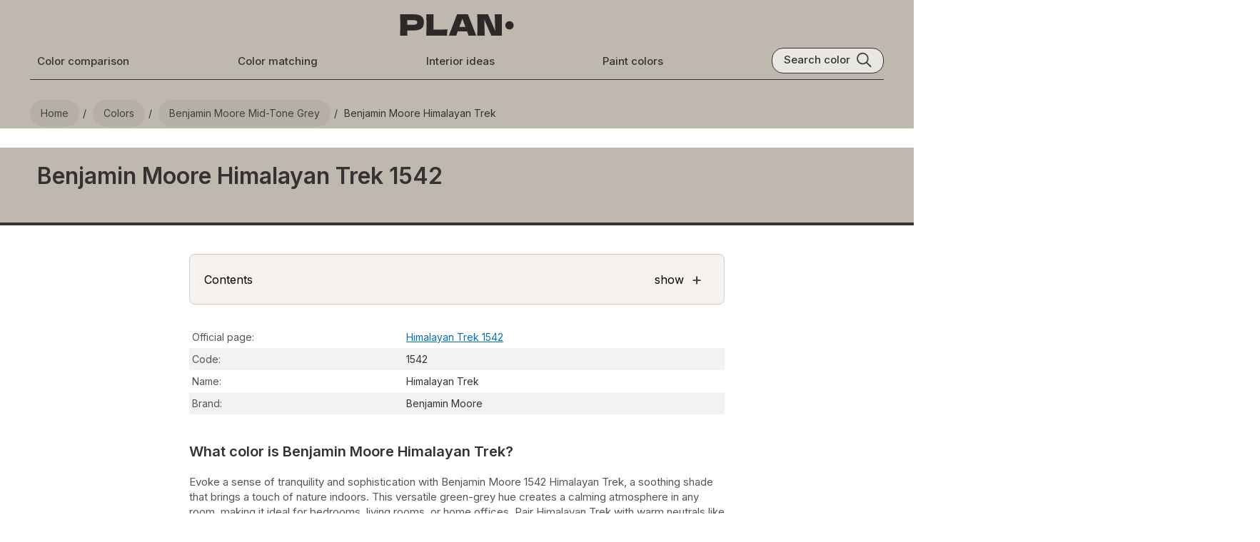

--- FILE ---
content_type: text/html; charset=utf-8
request_url: https://plan-home.com/color/benjamin-moore-himalayan-trek-1542
body_size: 12778
content:
<!DOCTYPE html><html lang="en-US"><head><meta charSet="utf-8" data-next-head=""/><meta name="viewport" content="width=device-width, initial-scale=1.0" data-next-head=""/><script type="text/javascript" async="" data-noptimize="1" data-cfasync="false" src="//scripts.pubnation.com/tags/8f247a18-935a-44d2-9b2f-a95a3602e354.js" data-next-head=""></script><meta http-equiv="Content-Type" content="text/html; charset=utf-8" data-next-head=""/><meta name="apple-mobile-web-app-title" content="Plan Home" data-next-head=""/><meta name="mobile-web-app-capable" content="yes" data-next-head=""/><meta name="apple-mobile-web-app-status-bar-style" content="black-translucent" data-next-head=""/><link rel="icon" type="image/svg+xml" href="/static/icons/favicon.svg" data-next-head=""/><link rel="icon" type="image/x-icon" href="/favicon.ico" data-next-head=""/><link rel="shortcut icon" type="image/x-icon" href="/favicon.ico" data-next-head=""/><link rel="apple-touch-icon" sizes="180x180" href="/static/icons/apple-touch-icon.png" data-next-head=""/><link rel="icon" type="image/png" sizes="32x32" href="/static/icons/favicon-32x32.png" data-next-head=""/><link rel="icon" type="image/png" sizes="16x16" href="/static/icons/favicon-16x16.png" data-next-head=""/><meta name="msapplication-TileColor" content="#efeee9" data-next-head=""/><meta name="msapplication-TileImage" content="/images/icons/tile-icon-150x150.png" data-next-head=""/><meta name="msapplication-config" content="/browserconfig.xml" data-next-head=""/><link rel="manifest" href="/manifest.json" data-next-head=""/><meta property="og:locale" content="en_US" data-next-head=""/><meta property="og:type" content="website" data-next-head=""/><meta property="og:site_name" content="PLAN" data-next-head=""/><meta name="twitter:card" content="summary" data-next-head=""/><meta name="twitter:site" content="@PLAN_HOME_COM" data-next-head=""/><meta name="ahrefs-site-verification" content="e382720f5de92e8f0923ef3340d454029c4b0bbc30d415b04f47cc56f4cdc129" data-next-head=""/><link rel="dns-prefetch" href="https://scripts.pubnation.com" crossorigin="" data-next-head=""/><link rel="preconnect" href="https://scripts.pubnation.com" crossorigin="" data-next-head=""/><title data-next-head="">Benjamin Moore Himalayan Trek 1542 paint color</title><meta name="theme-color" content="#BEB8AE" data-next-head=""/><meta name="description" content="Explore Benjamin Moore Himalayan Trek color review, equivalents, undertones, and coordinating colors" data-next-head=""/><meta name="keywords" content="Benjamin Moore, 1542, Himalayan Trek,  paint, color, photo" data-next-head=""/><link rel="canonical" itemprop="url" href="https://plan-home.com/color/benjamin-moore-himalayan-trek-1542" data-next-head=""/><meta property="og:url" content="https://plan-home.com/color/benjamin-moore-himalayan-trek-1542" data-next-head=""/><meta property="og:title" content="Benjamin Moore Himalayan Trek 1542 paint color" data-next-head=""/><meta property="og:description" content="Explore Benjamin Moore Himalayan Trek color review, equivalents, undertones, and coordinating colors" data-next-head=""/><meta name="twitter:title" content="Benjamin Moore Himalayan Trek 1542 paint color" data-next-head=""/><meta name="twitter:description" content="Explore Benjamin Moore Himalayan Trek color review, equivalents, undertones, and coordinating colors" data-next-head=""/><meta name="robots" content="noindex" data-next-head=""/><meta property="og:image" content="https://plan-home.com/static/images/all-colors.jpg" data-next-head=""/><meta name="twitter:image" content="https://plan-home.com/static/images/all-colors.jpg" data-next-head=""/><link rel="preload" href="/_next/static/media/83afe278b6a6bb3c-s.p.3a6ba036.woff2" as="font" type="font/woff2" crossorigin="anonymous" data-next-font="size-adjust"/><link rel="preload" href="/_next/static/chunks/505ed7978ad971e8.css" as="style"/><link rel="preload" href="/_next/static/chunks/209d6a2713b3558e.css" as="style"/><link rel="preload" href="/_next/static/chunks/7f01dcedd27181df.css" as="style"/><link rel="preload" href="/_next/static/chunks/1afb04dcf430177c.css" as="style"/><link rel="preload" href="/_next/static/chunks/5419de21fc42545f.css" as="style"/><meta itemProp="logo" content="https://plan-home.com/static/images/plan-home-logo-red.svg" data-next-head=""/><script id="site-schema" type="application/ld+json">{"@context":"http://www.schema.org","@type":"WebSite","name":"PLAN-HOME","description":"Explore 11542 paint colors and find inspiration for your interior. Discover comprehensive wall color reviews with real interior photos, color matching options, and equivalent color suggestions.","image":"https://plan-home.com/static/images/plan-home-logo-red.svg","url":"https://plan-home.com/","sameAs":"https://twitter.com/PLAN_HOME_COM"}</script><link rel="stylesheet" href="/_next/static/chunks/505ed7978ad971e8.css" data-n-g=""/><link rel="stylesheet" href="/_next/static/chunks/209d6a2713b3558e.css" data-n-p=""/><link rel="stylesheet" href="/_next/static/chunks/7f01dcedd27181df.css"/><link rel="stylesheet" href="/_next/static/chunks/1afb04dcf430177c.css"/><link rel="stylesheet" href="/_next/static/chunks/5419de21fc42545f.css"/><noscript data-n-css=""></noscript><script defer="" noModule="" src="/_next/static/chunks/a6dad97d9634a72d.js"></script><script defer="" src="/_next/static/chunks/f2f883063d88a3b5.js"></script><script defer="" src="/_next/static/chunks/be2b352f18cec2c6.js"></script><script defer="" src="/_next/static/chunks/e0922f0799a3e929.js"></script><script defer="" src="/_next/static/chunks/9ff16aa6e421a293.js"></script><script defer="" src="/_next/static/chunks/8a280cab3706120f.js"></script><script defer="" src="/_next/static/chunks/5bd7ff7fc70be61d.js"></script><script defer="" src="/_next/static/chunks/0a56ae14f8b91bea.js"></script><script defer="" src="/_next/static/chunks/927a7f511689dc88.js"></script><script defer="" src="/_next/static/chunks/db7cacfab19ee2eb.js"></script><script defer="" src="/_next/static/chunks/4182f0d1bb2c8c7f.js"></script><script defer="" src="/_next/static/chunks/8fafdb0b866ab422.js"></script><script src="/_next/static/chunks/f28d6590eab46876.js" defer=""></script><script src="/_next/static/chunks/dd3a969882e6baeb.js" defer=""></script><script src="/_next/static/chunks/666c497e9dfced8a.js" defer=""></script><script src="/_next/static/chunks/f296ced001168db5.js" defer=""></script><script src="/_next/static/chunks/turbopack-79140dab12f525b5.js" defer=""></script><script src="/_next/static/chunks/dd4f02bef6a9fed4.js" defer=""></script><script src="/_next/static/chunks/003a81b6fdba1890.js" defer=""></script><script src="/_next/static/chunks/turbopack-99fe649ef0db3bfa.js" defer=""></script><script src="/_next/static/rPWJ5nUezm8Ei7LMiDcn3/_ssgManifest.js" defer=""></script><script src="/_next/static/rPWJ5nUezm8Ei7LMiDcn3/_buildManifest.js" defer=""></script><style id="__jsx-721891735">:root{--hfont:'Inter', 'Inter Fallback',Roboto,sans-serif;--font:'Inter', 'Inter Fallback',Roboto,sans-serif}</style></head><body><link rel="preload" as="image" href="/images/menu-black.svg"/><link rel="preload" as="image" href="/static/images/plan-home-logo-black.svg"/><link rel="preload" as="image" href="/images/search-black.svg"/><link rel="preload" as="image" href="/static/images/samplize/samplize-wall-color.webp"/><link rel="preload" as="image" href="/static/images/samplize/samplize-logo.svg"/><link rel="preload" as="image" href="/static/images/samplize/peel.svg"/><link rel="preload" as="image" href="/static/images/samplize/paint.svg"/><link rel="preload" as="image" href="/static/images/samplize/delivery.svg"/><link rel="preload" as="image" href="/static/images/color/complementary-color-scheme.svg"/><link rel="preload" as="image" href="/static/icons/arrow-white.svg"/><link rel="preload" as="image" href="/static/icons/arrow-black.svg"/><link rel="preload" as="image" href="/static/logo/behr-logo.svg"/><link rel="preload" as="image" href="/static/logo/farrow-and-ball-logo.webp"/><link rel="preload" as="image" href="/static/logo/sherwin-williams-logo.svg"/><link rel="preload" as="image" href="/static/logo/benjamin-moore-logo.svg"/><link rel="preload" as="image" href="/static/logo/ncs-logo.svg"/><link rel="preload" as="image" href="/static/logo/ral-logo.svg"/><link rel="preload" as="image" href="/static/icons/copy.svg"/><link rel="preload" as="image" href="/static/icons/long-arrow-white.svg"/><link rel="preload" as="image" href="/static/icons/chevron-right-black.svg"/><link rel="preload" as="image" href="/uploads/color_cover/color_cover/mindful-gray-sw-7016.webp"/><link rel="preload" as="image" href="/uploads/color_cover/color_cover/benjamin-moore-thunder-af-685.webp"/><link rel="preload" as="image" href="/uploads/color_cover/color_cover/anew-gray-sw-7030.webp"/><link rel="preload" as="image" href="/uploads/color_cover/color_cover/amazing-gray-sw-7044.webp"/><link rel="preload" as="image" href="/uploads/color_cover/color_cover/benjamin-moore-la-paloma-gray-1551.webp"/><link rel="preload" as="image" href="/uploads/color_cover/color_cover/roycroft-mist-gray-sw-2844.webp"/><link rel="preload" as="image" href="/uploads/color_cover/color_cover/requisite-gray-sw-7023.webp"/><link rel="preload" as="image" href="/uploads/color_cover/color_cover/benjamin-moore-silver-fox-2108-50.webp"/><link rel="preload" as="image" href="/uploads/color_cover/color_cover/behr-greige.webp"/><link rel="preload" as="image" href="/uploads/color_cover/color_cover/skyline-steel-sw-1015.webp"/><link rel="preload" as="image" href="/uploads/color_cover/color_cover/colonnade-gray-sw-7641.webp"/><link rel="preload" as="image" href="/static/images/plan-home-logo-red.svg"/><div id="__next"><div class="App app-content"><div><div class="Row" style="background:#BEB8AE"><div class="page-content-wide"><div class="HeaderTheme-module__nTX6eq__headerTheme" style="background-color:#BEB8AE"></div><header class="page-header"><div class="Row Centered"><div class="Relative mobile-shown"><button type="button" class="page-header-icon-link" aria-label="Toggle menu" aria-expanded="false"><img src="/images/menu-black.svg" alt="Menu" class="page-header-icon"/></button></div><div class="Flexchild"></div><a href="/" title="PLAN Home Homepage" class="page-logo-link"><img src="/static/images/plan-home-logo-black.svg" alt="Paint colors from Plan Home" class="color-logo"/></a><div class="Flexchild"></div><button type="button" class="page-header-icon-link mobile-shown" aria-label="Search"><img src="/images/search-black.svg" alt="Search colors by name or code" class="page-header-icon"/></button></div><div class="Row Wrap Center Space-between"><a href="/compare-colors" title="Color comparison" class="page-header-link mobile-hidden ">Color comparison</a><a href="/match-colors" title="Color matching tool" class="page-header-link mobile-hidden ">Color matching</a><a href="/interior" title="Interior ideas" class="page-header-link mobile-hidden ">Interior ideas</a><a href="/colors" title="Wall paint colors" class="page-header-link mobile-hidden ">Paint colors</a><div class="search-block mobile-hidden Row"><div class="search-title">Search color</div><img src="/images/search-black.svg" class="search-icon" alt="Search color by name" title="Search color by name"/></div></div><div class="page-header-bottom mobile-hidden"></div></header><nav aria-label="Breadcrumb"><ul class="breadcrumb "><li><a href="/" title="Plan Home Main Page"><span>Home</span></a></li><li><a href="/colors" title="All paint colors"><span>Colors</span></a></li><li><a href="/colors/medium-grey-benjamin-moore-colors" title="Benjamin Moore Mid-tone Grey colors"><span>Benjamin Moore mid-tone Grey</span></a></li><li><span>Benjamin Moore Himalayan Trek</span></li></ul></nav></div></div><main><article><div class="Color-module__-0g49q__colorHeaderBlock" style="background:#BEB8AE"><div class="page-content-wide"><h1 class="Color-module__-0g49q__colorName">Benjamin Moore Himalayan Trek 1542</h1></div></div><div class="Row"><div class="color-content"><section id="color-description" class="color-block"><div role="navigation" aria-labelledby="page-contents" class="color-contents-header"><div class="Row Center"><div id="page-contents" class="Flexchild">Contents</div><div>show</div><div class="color-contents-icon">+</div></div></div><table class="color-table"><tbody><tr class=""><td class="color-property-header">Official page:</td><td class="color-property-value"><a href="https://www.benjaminmoore.com/en-us/paint-colors/color/1542" rel="noopener" target="_blank" class="underline-link" title="Color brand official page for Himalayan Trek">Himalayan Trek 1542</a></td></tr><tr class=""><td class="color-property-header">Code:</td><td class="color-property-value">1542</td></tr><tr class=""><td class="color-property-header">Name:</td><td class="color-property-value">Himalayan Trek</td></tr><tr class=""><td class="color-property-header">Brand:</td><td class="color-property-value">Benjamin Moore</td></tr></tbody></table><h2 class="color-description-block-h2">What color is Benjamin Moore Himalayan Trek?</h2><div class="color-description-block"><p>Evoke a sense of tranquility and sophistication with Benjamin Moore 1542 Himalayan Trek, a soothing shade that brings a touch of nature indoors. This versatile green-grey hue creates a calming atmosphere in any room, making it ideal for bedrooms, living rooms, or home offices. Pair Himalayan Trek with warm neutrals like Benjamin Moore OC-45 Swiss Coffee or bold accents of Benjamin Moore 2111-30 River Blue for a balanced and stylish look. Infuse your space with a serene ambiance by incorporating furniture and decor in earthy tones to complement the timeless beauty of Himalayan Trek. Let this color transform your living space into a retreat where you can unwind and recharge.</p></div></section><section class="color-block"><h2 class="color-description-block-h2">Try before you buy</h2><div class="Row Wrap Samplize-module__2DSU-q__samplizeBlock" style="background-color:#BEB8AE"><div class="Samplize-module__2DSU-q__samplizeImageBlock"><div class="Samplize-module__2DSU-q__samplizeBackground"></div><img class="Samplize-module__2DSU-q__samplizeImage" alt="Samplize samples on the wall" src="/static/images/samplize/samplize-wall-color.webp"/><div class="Samplize-module__2DSU-q__samplizeHeaderBlock"><img class="Samplize-module__2DSU-q__samplizeLogo" alt="Samplize logo" src="/static/images/samplize/samplize-logo.svg"/></div></div><div class="Flexchild Vertical Centered"><div class="Centered"><p class="Samplize-module__2DSU-q__samplizeHeader ">100% accurate <br/>reusable paint samples</p><div class="Row Centered"><div class="Flexchild"></div><div class="Vertical"><img class="Samplize-module__2DSU-q__samplizeIcon" alt="Peel, stick and repeat" src="/static/images/samplize/peel.svg"/><p class="Samplize-module__2DSU-q__samplizeText ">Peel, stick, <br/>and repeat</p></div><div class="Vertical"><img class="Samplize-module__2DSU-q__samplizeIcon" alt="Twice painted samples" src="/static/images/samplize/paint.svg"/><p class="Samplize-module__2DSU-q__samplizeText ">Twice painted<br/>with real paint</p></div><div class="Vertical"><img class="Samplize-module__2DSU-q__samplizeIcon" alt="Fast delivery" src="/static/images/samplize/delivery.svg"/><p class="Samplize-module__2DSU-q__samplizeText ">Next day <br/>delivery</p></div><div class="Flexchild"></div></div><a href="https://www.tkqlhce.com/click-100860726-15471872" rel="nofollow" target="_blank" class="Samplize-module__2DSU-q__samplizeButton">Shop now</a></div></div></div></section><section id="undertone" class="color-block"><h2 class="color-description-block-h2">What are Benjamin Moore Himalayan Trek undertones?</h2><div class="Row Wrap"><div class="color-picker-block"><div class="color-picker" style="background-color:hsl(37, 100%, 50%)"><div class="color-picker-dot" style="left:8.599541717212563%;top:25.810000000000002%"></div></div><div class="color-hue"><div class="color-hue-dot" style="left:10.277777777777779%"></div></div></div><div class="Vertical Flexchild color-picker-content"><p class="color-description">Himalayan Trek<!-- --> has a <!-- -->clear <strong>red</strong> undertone based on its position in the color space. We identify undertones by isolating the pure hue (separating it from lightness and saturation), which avoids distortions caused by tints, tones, and shades. <br/>This method is generally more reliable than judging undertones on a white background.</p><div class="Row"><p class="color-property-header">HEX value:</p><p class="color-property-value">#BEB8AE</p></div><div class="Row"><p class="color-property-header">RGB code:</p><p class="color-property-value">190, 184, 174</p></div></div></div></section><section id="cool-or-warm" class="color-block"><h2 class="color-description-block-h2">Is Benjamin Moore Himalayan Trek 1542 cool or warm?</h2><div class="Row Centered Wrap"><div class="ColorTemp-module__6vdpRq__colorWheelBlock"><div class="Row Space-between"><div class="ColorTemp-module__6vdpRq__colorWarm">warm</div><div class="ColorTemp-module__6vdpRq__colorCool">cool</div></div><div class="ColorTemp-module__6vdpRq__colorWheel"><img alt="Color wheel" loading="lazy" width="200" height="200" decoding="async" data-nimg="1" class="ColorTemp-module__6vdpRq__colorWheelImage" style="color:transparent" src="/images/color-wheel.svg"/><div class="ColorTemp-module__6vdpRq__colorWheelDot" style="transform:translate(91px, 93px)"></div></div></div><div class="Vertical Flexchild color-picker-content"><p class="color-description">With a hue of 37°, this Grey leans <strong>warm</strong>, but it's <strong>close to neutral</strong> and can read cooler in some light.</p><p class="color-description">1542 Himalayan Trek HSL code: <b>37, 11%, 71%</b></p><div class="color-tip-block"><p class="color-tip"><b>Hue</b> - degree on a color wheel from 0 to 360. 0 is red, 120 is green, and 240 is blue.<br/><b>Saturation</b> is expressed as a percentage. At 0%, it appears as a shade of grey, and at 100%, it is in full color.<br/><b>Lightness</b> is also a percentage value. 0% is black, and 100% is white.</p></div></div></div></section><section id="color-light" class="color-block"><h2 class="color-description-block-h2">How light temperature affects Himalayan Trek</h2><p class="color-description"><strong>Natural Lighting.</strong> During the day, natural light shifts from about 2000 K at sunrise/sunset to 5500–6500 K at noon.</p><p class="color-description">In addition, natural‑light temperature depends on its direction:</p><table class="color-table"><thead><tr><th scope="col">Direction of sunlight</th><th scope="col">Visible temp.</th><th scope="col">Hue</th><th scope="col">Duration</th></tr></thead><tbody><tr><td>North</td><td>Cool</td><td>Bluish</td><td>All day</td></tr><tr><td>East</td><td>Warm</td><td>Yellow</td><td>Before noon</td></tr><tr><td>West</td><td>Warm</td><td>Orange‑red</td><td>After noon</td></tr><tr><td>South</td><td>Warm</td><td>Orange‑yellow</td><td>All day</td></tr></tbody></table><p class="color-description"><strong>Artificial Lighting.</strong> When choosing bulbs, pay attention to their color‑temperature (Kelvins).<br/>Use the slider to see how this <!-- -->Grey<!-- --> shade looks under different lighting:</p><div style="width:100%;height:40px;background-color:#BEB8AE"></div><div class="relative" style="width:100%"><img style="width:100%;aspect-ratio:5 / 4;margin-bottom:-5px" src="/static/images/interior/living-room-light.jpg" alt="Living‑room mockup" loading="lazy"/><div style="position:absolute;inset:0;background-color:#BEB8AE;mix-blend-mode:color-burn;opacity:0.7"></div><div style="position:absolute;inset:0;background-color:#BEB8AE;mix-blend-mode:multiply;opacity:0.83"></div><div style="position:absolute;inset:0;background-color:#BEB8AE;mix-blend-mode:soft-light;opacity:0.25"></div><div style="position:absolute;inset:0;background-color:#fbf2d2;mix-blend-mode:color-burn;opacity:0"></div><div style="position:absolute;inset:0;background-color:#d2e7fb;mix-blend-mode:color-burn;opacity:0"></div><img style="position:absolute;inset:0;width:100%" src="/static/images/interior/living-room-light.png" alt="Living‑room overlay" loading="lazy"/><div style="position:absolute;inset:0;background-color:#fbf2d2;mix-blend-mode:multiply;opacity:0"></div><div style="position:absolute;inset:0;background-color:#d2e7fb;mix-blend-mode:multiply;opacity:0"></div><p style="position:absolute;top:20px;left:20px;font-size:38px;font-weight:900;color:#fff">4000<!-- -->K</p></div><input class="ColorSlider-module__DtzsYW__kelvinsSlider" type="range" step="100" min="2000" max="7000" value="4000"/><div class="Row ColorSlider-module__DtzsYW__sliderTicks"><div class="ColorSlider-module__DtzsYW__sliderTick Flexchild"><div class="ColorSlider-module__DtzsYW__sliderTickTitle">2000<!-- -->K</div></div><div class="ColorSlider-module__DtzsYW__sliderTick Flexchild"><div class="ColorSlider-module__DtzsYW__sliderTickTitle">3000<!-- -->K</div></div><div class="ColorSlider-module__DtzsYW__sliderTick Flexchild"><div class="ColorSlider-module__DtzsYW__sliderTickTitle">4000<!-- -->K</div></div><div class="ColorSlider-module__DtzsYW__sliderTick Flexchild"><div class="ColorSlider-module__DtzsYW__sliderTickTitle">5000<!-- -->K</div></div><div class="ColorSlider-module__DtzsYW__sliderTick Flexchild"><div class="ColorSlider-module__DtzsYW__sliderTickTitle">6000<!-- -->K</div><div class="ColorSlider-module__DtzsYW__sliderTickTitleLast">7000K</div></div></div></section><section class="color-block"><h2 class="color-description-block-h2">Coordinating colors. <br/>Colors that go with <!-- -->Benjamin Moore<!-- --> <!-- -->Himalayan Trek<!-- -->:</h2><section id="monochromatic"><div class="Row Center"><h3 class="color-description-block-h3 Flexchild">Monochromatic color scheme</h3><img class="color-scheme-icon" src="/static/images/color/monochromatic-color-scheme.svg" alt="Monochromatic color scheme" loading="lazy"/></div><p class="color-property-text">This scheme consists of various shades, tints, and tones of a single color. While it offers a perfect combination of hues, without accent décor it may become monotonous.</p><h4 class="color-description-block-h4">Lighter shades</h4><div class="Row"><div class="Flexchild compare-color-card" style="background-color:#BEB8AE"><p class="">1542<br/>Himalayan Trek</p></div><ul class="Flexchild Vertical compare-color-card-ul"><li style="background-color:#DCD9D5"><a href="/color/benjamin-moore-silver-bells-1458" title="Benjamin Moore 1458 Silver Bells" class="Flexchild Row compare-color-card"><h5 class=" Flexchild">1458<br/>Silver Bells</h5><img src="/static/icons/arrow-black.svg" alt="open color" class="compare-color-arrow" loading="lazy"/></a></li><li style="background-color:#D6D2CD"><a href="/color/benjamin-moore-lilac-hush-csp-490" title="Benjamin Moore CSP-490 Lilac Hush" class="Flexchild Row compare-color-card"><h5 class=" Flexchild">CSP-490<br/>Lilac Hush</h5><img src="/static/icons/arrow-black.svg" alt="open color" class="compare-color-arrow" loading="lazy"/></a></li><li style="background-color:#C5C1B8"><a href="/color/benjamin-moore-cumulus-cloud-1550" title="Benjamin Moore 1550 Cumulus Cloud" class="Flexchild Row compare-color-card"><h5 class=" Flexchild">1550<br/>Cumulus Cloud</h5><img src="/static/icons/arrow-black.svg" alt="open color" class="compare-color-arrow" loading="lazy"/></a></li><li style="background-color:#D3D0C9"><a href="/color/benjamin-moore-barren-plain-2111-60" title="Benjamin Moore 2111-60 Barren Plain" class="Flexchild Row compare-color-card"><h5 class=" Flexchild">2111-60<br/>Barren Plain</h5><img src="/static/icons/arrow-black.svg" alt="open color" class="compare-color-arrow" loading="lazy"/></a></li><li style="background-color:#BDB8AD"><a href="/color/benjamin-moore-thunder-af-685" title="Benjamin Moore AF-685 Thunder" class="Flexchild Row compare-color-card"><h5 class=" Flexchild">AF-685<br/>Thunder</h5><img src="/static/icons/arrow-black.svg" alt="open color" class="compare-color-arrow" loading="lazy"/></a></li></ul></div><h4 class="color-description-block-h4">Darker shades</h4><div class="Row"><div class="Flexchild compare-color-card" style="background-color:#BEB8AE"><p class="">1542<br/>Himalayan Trek</p></div><ul class="Flexchild Vertical compare-color-card-ul"><li style="background-color:#AFA79B"><a href="/color/benjamin-moore-upper-west-side-csp-70" title="Benjamin Moore CSP-70 Upper West Side" class="Flexchild Row compare-color-card"><h5 class=" Flexchild">CSP-70<br/>Upper West Side</h5><img src="/static/icons/arrow-black.svg" alt="open color" class="compare-color-arrow" loading="lazy"/></a></li><li style="background-color:#A09889"><a href="/color/benjamin-moore-briarwood-hc-175" title="Benjamin Moore HC-175 Briarwood" class="Flexchild Row compare-color-card"><h5 class=" Flexchild">HC-175<br/>Briarwood</h5><img src="/static/icons/arrow-black.svg" alt="open color" class="compare-color-arrow" loading="lazy"/></a></li><li style="background-color:#A69F93"><a href="/color/benjamin-moore-river-reflections-1552" title="Benjamin Moore 1552 River Reflections" class="Flexchild Row compare-color-card"><h5 class=" Flexchild">1552<br/>River Reflections</h5><img src="/static/icons/arrow-black.svg" alt="open color" class="compare-color-arrow" loading="lazy"/></a></li><li style="background-color:#B6AFA3"><a href="/color/benjamin-moore-plymouth-rock-1543" title="Benjamin Moore 1543 Plymouth Rock" class="Flexchild Row compare-color-card"><h5 class=" Flexchild">1543<br/>Plymouth Rock</h5><img src="/static/icons/arrow-black.svg" alt="open color" class="compare-color-arrow" loading="lazy"/></a></li><li style="background-color:#B8B1A7"><a href="/color/benjamin-moore-silver-fox-2108-50" title="Benjamin Moore 2108-50 Silver Fox" class="Flexchild Row compare-color-card"><h5 class=" Flexchild">2108-50<br/>Silver Fox</h5><img src="/static/icons/arrow-black.svg" alt="open color" class="compare-color-arrow" loading="lazy"/></a></li></ul></div></section><section id="complementary"><div class="Row Center"><h3 class="color-description-block-h3 Flexchild">Complementary color scheme</h3><img class="color-scheme-icon" alt="Complementary color scheme" src="/static/images/color/complementary-color-scheme.svg"/></div><p class="color-description">This color scheme is a combination of two shades that are opposite each other on the color wheel. The high contrast between these colors creates a vibrant and dynamic visual effect. For the color Himalayan Trek with a orange hue, complementary colors are those with a blue hue close to 217, such as Benjamin Moore Normandy and Feather Gray.</p><div class="Row"><div class="Flexchild compare-color-card" style="background-color:#BEB8AE"><p class="">1542<br/> <!-- -->Himalayan Trek</p></div><ul class="Flexchild Vertical compare-color-card-ul"><li style="background-color:#6D7E89"><a href="/color/benjamin-moore-normandy-2129-40" title="Benjamin Moore 2129-40 Normandy" class="Flexchild Row compare-color-card"><p class="white-text Flexchild">2129-40<br/> <!-- -->Normandy</p><img src="/static/icons/arrow-white.svg" alt="Open 2129-40 review" title="Benjamin Moore 2129-40 Normandy" class="compare-color-arrow"/></a></li><li style="background-color:#C4CBD0"><a href="/color/benjamin-moore-feather-gray-2127-60" title="Benjamin Moore 2127-60 Feather Gray" class="Flexchild Row compare-color-card"><p class="Flexchild">2127-60<br/> <!-- -->Feather Gray</p><img src="/static/icons/arrow-black.svg" alt="Open 2127-60 review" title="Benjamin Moore 2127-60 Feather Gray" class="compare-color-arrow"/></a></li><li style="background-color:#758391"><a href="/color/benjamin-moore-bachelor-blue-1629" title="Benjamin Moore 1629 Bachelor Blue" class="Flexchild Row compare-color-card"><p class="white-text Flexchild">1629<br/> <!-- -->Bachelor Blue</p><img src="/static/icons/arrow-white.svg" alt="Open 1629 review" title="Benjamin Moore 1629 Bachelor Blue" class="compare-color-arrow"/></a></li><li style="background-color:#81929B"><a href="/color/benjamin-moore-chiswell-blue-cw-660" title="Benjamin Moore CW-660 Chiswell Blue" class="Flexchild Row compare-color-card"><p class="Flexchild">CW-660<br/> <!-- -->Chiswell Blue</p><img src="/static/icons/arrow-black.svg" alt="Open CW-660 review" title="Benjamin Moore CW-660 Chiswell Blue" class="compare-color-arrow"/></a></li><li style="background-color:#81909B"><a href="/color/benjamin-moore-mineral-alloy-1622" title="Benjamin Moore 1622 Mineral Alloy" class="Flexchild Row compare-color-card"><p class="Flexchild">1622<br/> <!-- -->Mineral Alloy</p><img src="/static/icons/arrow-black.svg" alt="Open 1622 review" title="Benjamin Moore 1622 Mineral Alloy" class="compare-color-arrow"/></a></li><li style="background-color:#919DA8"><a href="/color/benjamin-moore-coastline-af-570" title="Benjamin Moore AF-570 Coastline" class="Flexchild Row compare-color-card"><p class="Flexchild">AF-570<br/> <!-- -->Coastline</p><img src="/static/icons/arrow-black.svg" alt="Open AF-570 review" title="Benjamin Moore AF-570 Coastline" class="compare-color-arrow"/></a></li><li style="background-color:#97A2AE"><a href="/color/benjamin-moore-comet-1628" title="Benjamin Moore 1628 Comet" class="Flexchild Row compare-color-card"><p class="Flexchild">1628<br/> <!-- -->Comet</p><img src="/static/icons/arrow-black.svg" alt="Open 1628 review" title="Benjamin Moore 1628 Comet" class="compare-color-arrow"/></a></li></ul></div></section></section><section id="color-comparison-matching" class="color-block"><div class="Row Wrap Between"><div class="CompareMatch-module__RyqAaa__block Flexchild" style="background-color:#BEB8AE"><a href="/compare-colors/benjamin-moore-himalayan-trek-1542" title="Compare Benjamin Moore Himalayan Trek" aria-label="Compare Benjamin Moore Himalayan Trek" class="CompareMatch-module__RyqAaa__link"><div class="Row"><h2 class="CompareMatch-module__RyqAaa__title Flexchild">Compare <br/>Benjamin Moore<br/>Himalayan Trek 1542<br/>to any other colors</h2><img src="/static/icons/long-arrow-black.svg" alt="open color comparison" class="CompareMatch-module__RyqAaa__arrow" loading="lazy"/></div><div class="CompareMatch-module__RyqAaa__spacer"></div><div class="CompareMatch-module__RyqAaa__squaresContainer"><div class="CompareMatch-module__RyqAaa__staticSquare" style="background-color:#BEB8AE"></div><div class="CompareMatch-module__RyqAaa__animatedColorSquare"></div></div></a></div><div class="CompareMatch-module__RyqAaa__block Flexchild" style="background-color:#BEB8AE"><a href="/match-colors/benjamin-moore-himalayan-trek-1542" title="Benjamin Moore Himalayan Trek color equivalents" aria-label="Benjamin Moore Himalayan Trek color equivalents" class="CompareMatch-module__RyqAaa__link"><div class="Row"><h2 class="CompareMatch-module__RyqAaa__title Flexchild">Benjamin Moore<br/>Himalayan Trek 1542<br/>color equivalents</h2><img src="/static/icons/long-arrow-black.svg" alt="open color match" class="CompareMatch-module__RyqAaa__arrow" loading="lazy"/></div><div class="CompareMatch-module__RyqAaa__spacer"></div><div class="CompareMatch-module__RyqAaa__logosRow"><div class="CompareMatch-module__RyqAaa__logosTrack"><div class="CompareMatch-module__RyqAaa__logoSquare CompareMatch-module__RyqAaa__logoBg1"><img src="/static/logo/behr-logo.svg" alt="Behr Logo" class="CompareMatch-module__RyqAaa__logoImage"/></div><div class="CompareMatch-module__RyqAaa__logoSquare CompareMatch-module__RyqAaa__logoBg2"><img src="/static/logo/farrow-and-ball-logo.webp" alt="Farrow &amp; Ball" class="CompareMatch-module__RyqAaa__logoImage"/></div><div class="CompareMatch-module__RyqAaa__logoSquare CompareMatch-module__RyqAaa__logoBg3"><img src="/static/logo/sherwin-williams-logo.svg" alt="Sherwin Williams" class="CompareMatch-module__RyqAaa__logoImage"/></div><div class="CompareMatch-module__RyqAaa__logoSquare CompareMatch-module__RyqAaa__logoBg4"><img src="/static/logo/benjamin-moore-logo.svg" alt="Benjamin Moore Logo" class="CompareMatch-module__RyqAaa__logoImage"/></div><div class="CompareMatch-module__RyqAaa__logoSquare CompareMatch-module__RyqAaa__logoBg5"><img src="/static/logo/ncs-logo.svg" alt="NCS Logo" class="CompareMatch-module__RyqAaa__logoImage"/></div><div class="CompareMatch-module__RyqAaa__logoSquare CompareMatch-module__RyqAaa__logoBg6"><img src="/static/logo/ral-logo.svg" alt="RAL Logo" class="CompareMatch-module__RyqAaa__logoImage"/></div></div></div></a></div></div></section><section id="lrv" class="bold-bottom color-block"><h2 class="color-description-block-h2">LRV of Himalayan Trek</h2><p class="color-description">Himalayan Trek<!-- --> has an <a href="https://en.wikipedia.org/wiki/Light_reflectance_value" title="LRV Wikipedia" class="underline-link" target="_blank" rel="nofollow noopener">LRV</a> <!-- -->of <strong>47.05<!-- -->%</strong> and refers to <!-- -->Light Medium colors that reflect half of the incident light<!-- -->. <a href="/post/what-is-lrv" class="underline-link" title="What is LRV and why it&#x27;s important">Why LRV is important?</a></p><img src="/images/color_lrv.svg" class="color-lrv-image" alt="Light Reflectance Value scale illustration" title="Paint color LRV values" loading="lazy" style="aspect-ratio:3"/><div class="color-tip-block"><p class="color-tip"><b>Light Reflectance Value</b> measures the amount of visible and usable light that reflects from a painted surface.<br/>Simply put, the higher the LRV of a paint color, the brighter the room you will get.<br/>The scale goes from 0% (absolute black, absorbing all light) to 100% (pure white, reflecting all light).</p></div><div class="color-tip-block"><p class="color-tip"><b>Act like a pro:</b> When choosing paint with an LRV of <strong>47.05<!-- -->%</strong>, pay attention to your bulbs&#x27; brightness. <b>Light brightness</b> is measured in lumens. The lower the paint&#x27;s LRV, the higher lumen level you need. Every square foot of room needs at least 40 lumens. That means for a 200 ft<sup>2</sup> living room you’ll need about 8000 lumens of light – e.g., eight 1000 lm bulbs.</p></div></section><section id="color-codes" class="bold-bottom color-block"><h2 class="color-description-block-h2">Color codes</h2><p class="color-description">We have collected almost every possible color code you could ever need. To copy the code, just click the icon to the right of it.</p><table class="color-table third-icon"><thead><tr><th scope="col">Format</th><th scope="col">Code</th></tr></thead><tbody><tr class="color-property-row"><th class="color-property-header">HEX</th><td class="color-property-value">#BEB8AE</td><td><img class="copy-code-icon" src="/static/icons/copy.svg" alt="Copy color code"/></td></tr><tr class="color-property-row"><th class="color-property-header">RGB Decimal</th><td class="color-property-value">190, 184, 174</td><td><img class="copy-code-icon" src="/static/icons/copy.svg" alt="Copy color code"/></td></tr><tr class="color-property-row"><th class="color-property-header">RGB Percent</th><td class="color-property-value">74.51%, 72.16%, 68.24%</td><td><img class="copy-code-icon" src="/static/icons/copy.svg" alt="Copy color code"/></td></tr><tr class="color-property-row"><th class="color-property-header">HSV</th><td class="color-property-value">Hue: 37° Saturation: 8.42% Value: 74.51%</td><td><img class="copy-code-icon" src="/static/icons/copy.svg" alt="Copy color code"/></td></tr><tr class="color-property-row"><th class="color-property-header">HSL</th><td class="color-property-value">hsl(37, 11, 71)</td><td><img class="copy-code-icon" src="/static/icons/copy.svg" alt="Copy color code"/></td></tr><tr class="color-property-row"><th class="color-property-header">CMYK</th><td class="color-property-value">Cyan: 0.0 Magenta: 3.16 Yellow: 8.42 Key: 25.49</td><td><img class="copy-code-icon" src="/static/icons/copy.svg" alt="Copy color code"/></td></tr><tr class="color-property-row"><th class="color-property-header">YIQ</th><td class="color-property-value">Y: 184.654 I: 6.789 Q: -1.843</td><td><img class="copy-code-icon" src="/static/icons/copy.svg" alt="Copy color code"/></td></tr><tr class="color-property-row"><th class="color-property-header">XYZ</th><td class="color-property-value">X: 46.014 Y: 48.285 Z: 46.929</td><td><img class="copy-code-icon" src="/static/icons/copy.svg" alt="Copy color code"/></td></tr><tr class="color-property-row"><th class="color-property-header">CIE Lab</th><td class="color-property-value">L:75.004 a:0.345 b:5.83</td><td><img class="copy-code-icon" src="/static/icons/copy.svg" alt="Copy color code"/></td></tr><tr class="color-property-row"><th class="color-property-header">CIE Luv</th><td class="color-property-value">L:75.004 u:4.079 v:8.427</td><td><img class="copy-code-icon" src="/static/icons/copy.svg" alt="Copy color code"/></td></tr><tr class="color-property-row"><th class="color-property-header">Decimal</th><td class="color-property-value">12499118</td><td><img class="copy-code-icon" src="/static/icons/copy.svg" alt="Copy color code"/></td></tr><tr class="color-property-row"><th class="color-property-header">Hunter Lab</th><td class="color-property-value">69.487, -3.4, 8.599</td><td><img class="copy-code-icon" src="/static/icons/copy.svg" alt="Copy color code"/></td></tr></tbody></table></section><section class="color-block"><div class="hidden">Benjamin Moore 1542 Himalayan Trek</div><div class="Row"><div class="color-button Row"><div>Copy color code</div><img class="color-copy-icon" src="/static/icons/copy.svg" alt="Copy paint color code"/></div><div class="Flexchild"></div></div><div class="Row Wrap"><a href="/colors/medium-colors" title="Mid-tone paint colors" class="color-tag Row" style="background:#968f8f;color:#ffffff"><div>Mid-tone colors</div><img class="color-copy-icon" src="/static/icons/long-arrow-white.svg" alt="Mid-tone paint colors"/></a><a href="/colors/grey-colors" title="Go to Grey paint colors" class="color-tag Row" style="background:#9c9c9c;color:#ffffff"><div>Grey tones</div><img class="color-copy-icon" src="/static/icons/long-arrow-white.svg" alt="Go to Grey paint colors"/></a><a href="/colors/medium-grey-colors" title="Go to Mid-tone Grey paint colors" class="color-tag Row" style="background:#a9a9a9;color:#ffffff"><div>mid-tone Grey<!-- --> colors</div><img class="color-copy-icon" src="/static/icons/long-arrow-white.svg" alt="Go to Mid-tone Grey paint colors"/></a></div></section><section id="color-equivalents"><h2 class="color-h3">Color equivalents</h2><div class="color-content"><div class="small-cards-container"><a href="/color/mindful-gray-sw-7016" title="Sherwin Williams Mindful Gray SW 7016" class="ColorCard-module__EMiSuq__colorCard" style="background:#bcb7ad"><div class="Row ColorCard-module__EMiSuq__colorCardHeader"><div class="Flexchild Vertical"><h3 class="ColorCard-module__EMiSuq__colorCardTitle">SW 7016</h3><h4 class="ColorCard-module__EMiSuq__colorCardSubtitle">Mindful Gray</h4><h4 class="ColorCard-module__EMiSuq__colorCardPalette">Sherwin Williams</h4></div><img class="ColorCard-module__EMiSuq__colorCardArrow" alt="Open Sherwin Williams SW 7016" src="/static/icons/chevron-right-black.svg"/></div><div class="Flexchild"></div><div class="ColorCard-module__EMiSuq__colorCardImageBlock"><img src="/uploads/color_cover/color_cover/mindful-gray-sw-7016.webp" alt="Photo of color Sherwin Williams SW 7016 Mindful Gray" title="Photo of color Sherwin Williams SW 7016 Mindful Gray" class="ColorCard-module__EMiSuq__colorCardImage"/></div></a><a href="/color/behr-grey-mist" title="Behr Grey Mist HDC-CT-21" class="ColorCard-module__EMiSuq__colorCard" style="background:#bdb6ab"><div class="Row ColorCard-module__EMiSuq__colorCardHeader"><div class="Flexchild Vertical"><h3 class="ColorCard-module__EMiSuq__colorCardTitle">HDC-CT-21</h3><h4 class="ColorCard-module__EMiSuq__colorCardSubtitle">Grey Mist</h4><h4 class="ColorCard-module__EMiSuq__colorCardPalette">Behr</h4></div><img class="ColorCard-module__EMiSuq__colorCardArrow" alt="Open Behr HDC-CT-21" src="/static/icons/chevron-right-black.svg"/></div><div class="Flexchild"></div><div class="ColorCard-module__EMiSuq__colorCardImageBlock"></div></a><a href="/color/benjamin-moore-thunder-af-685" title="Benjamin Moore Thunder AF-685" class="ColorCard-module__EMiSuq__colorCard" style="background:#BDB8AD"><div class="Row ColorCard-module__EMiSuq__colorCardHeader"><div class="Flexchild Vertical"><h3 class="ColorCard-module__EMiSuq__colorCardTitle">AF-685</h3><h4 class="ColorCard-module__EMiSuq__colorCardSubtitle">Thunder</h4><h4 class="ColorCard-module__EMiSuq__colorCardPalette">Benjamin Moore</h4></div><img class="ColorCard-module__EMiSuq__colorCardArrow" alt="Open Benjamin Moore AF-685" src="/static/icons/chevron-right-black.svg"/></div><div class="Flexchild"></div><div class="ColorCard-module__EMiSuq__colorCardImageBlock"><img src="/uploads/color_cover/color_cover/benjamin-moore-thunder-af-685.webp" alt="Photo of color Benjamin Moore AF-685 Thunder" title="Photo of color Benjamin Moore AF-685 Thunder" class="ColorCard-module__EMiSuq__colorCardImage"/></div></a><a href="/color/viaduct-sw-9567" title="Sherwin Williams Viaduct SW 9567" class="ColorCard-module__EMiSuq__colorCard" style="background:#c1bbb0"><div class="Row ColorCard-module__EMiSuq__colorCardHeader"><div class="Flexchild Vertical"><h3 class="ColorCard-module__EMiSuq__colorCardTitle">SW 9567</h3><h4 class="ColorCard-module__EMiSuq__colorCardSubtitle">Viaduct</h4><h4 class="ColorCard-module__EMiSuq__colorCardPalette">Sherwin Williams</h4></div><img class="ColorCard-module__EMiSuq__colorCardArrow" alt="Open Sherwin Williams SW 9567" src="/static/icons/chevron-right-black.svg"/></div><div class="Flexchild"></div><div class="ColorCard-module__EMiSuq__colorCardImageBlock"></div></a><a href="/color/behr-graceful-gray" title="Behr Graceful Gray PPU18-12" class="ColorCard-module__EMiSuq__colorCard" style="background:#beb6ac"><div class="Row ColorCard-module__EMiSuq__colorCardHeader"><div class="Flexchild Vertical"><h3 class="ColorCard-module__EMiSuq__colorCardTitle">PPU18-12</h3><h4 class="ColorCard-module__EMiSuq__colorCardSubtitle">Graceful Gray</h4><h4 class="ColorCard-module__EMiSuq__colorCardPalette">Behr</h4></div><img class="ColorCard-module__EMiSuq__colorCardArrow" alt="Open Behr PPU18-12" src="/static/icons/chevron-right-black.svg"/></div><div class="Flexchild"></div><div class="ColorCard-module__EMiSuq__colorCardImageBlock"></div></a><a href="/color/anew-gray-sw-7030" title="Sherwin Williams Anew Gray SW 7030" class="ColorCard-module__EMiSuq__colorCard" style="background:#bfb6aa"><div class="Row ColorCard-module__EMiSuq__colorCardHeader"><div class="Flexchild Vertical"><h3 class="ColorCard-module__EMiSuq__colorCardTitle">SW 7030</h3><h4 class="ColorCard-module__EMiSuq__colorCardSubtitle">Anew Gray</h4><h4 class="ColorCard-module__EMiSuq__colorCardPalette">Sherwin Williams</h4></div><img class="ColorCard-module__EMiSuq__colorCardArrow" alt="Open Sherwin Williams SW 7030" src="/static/icons/chevron-right-black.svg"/></div><div class="Flexchild"></div><div class="ColorCard-module__EMiSuq__colorCardImageBlock"><img src="/uploads/color_cover/color_cover/anew-gray-sw-7030.webp" alt="Photo of color Sherwin Williams SW 7030 Anew Gray" title="Photo of color Sherwin Williams SW 7030 Anew Gray" class="ColorCard-module__EMiSuq__colorCardImage"/></div></a><div class="ads-grid-wide-content"></div><a href="/color/benjamin-moore-shale-861" title="Benjamin Moore Shale 861" class="ColorCard-module__EMiSuq__colorCard" style="background:#C3BDB1"><div class="Row ColorCard-module__EMiSuq__colorCardHeader"><div class="Flexchild Vertical"><h3 class="ColorCard-module__EMiSuq__colorCardTitle">861</h3><h4 class="ColorCard-module__EMiSuq__colorCardSubtitle">Shale</h4><h4 class="ColorCard-module__EMiSuq__colorCardPalette">Benjamin Moore</h4></div><img class="ColorCard-module__EMiSuq__colorCardArrow" alt="Open Benjamin Moore 861" src="/static/icons/chevron-right-black.svg"/></div><div class="Flexchild"></div><div class="ColorCard-module__EMiSuq__colorCardImageBlock"></div></a><a href="/color/behr-park-avenue" title="Behr Park Avenue MQ2-55" class="ColorCard-module__EMiSuq__colorCard" style="background:#bbb3a8"><div class="Row ColorCard-module__EMiSuq__colorCardHeader"><div class="Flexchild Vertical"><h3 class="ColorCard-module__EMiSuq__colorCardTitle">MQ2-55</h3><h4 class="ColorCard-module__EMiSuq__colorCardSubtitle">Park Avenue</h4><h4 class="ColorCard-module__EMiSuq__colorCardPalette">Behr</h4></div><img class="ColorCard-module__EMiSuq__colorCardArrow" alt="Open Behr MQ2-55" src="/static/icons/chevron-right-black.svg"/></div><div class="Flexchild"></div><div class="ColorCard-module__EMiSuq__colorCardImageBlock"></div></a><a href="/color/amazing-gray-sw-7044" title="Sherwin Williams Amazing Gray SW 7044" class="ColorCard-module__EMiSuq__colorCard" style="background:#beb5a9"><div class="Row ColorCard-module__EMiSuq__colorCardHeader"><div class="Flexchild Vertical"><h3 class="ColorCard-module__EMiSuq__colorCardTitle">SW 7044</h3><h4 class="ColorCard-module__EMiSuq__colorCardSubtitle">Amazing Gray</h4><h4 class="ColorCard-module__EMiSuq__colorCardPalette">Sherwin Williams</h4></div><img class="ColorCard-module__EMiSuq__colorCardArrow" alt="Open Sherwin Williams SW 7044" src="/static/icons/chevron-right-black.svg"/></div><div class="Flexchild"></div><div class="ColorCard-module__EMiSuq__colorCardImageBlock"><img src="/uploads/color_cover/color_cover/amazing-gray-sw-7044.webp" alt="Photo of color Sherwin Williams SW 7044 Amazing Gray" title="Photo of color Sherwin Williams SW 7044 Amazing Gray" class="ColorCard-module__EMiSuq__colorCardImage"/></div></a><a href="/color/benjamin-moore-la-paloma-gray-1551" title="Benjamin Moore La Paloma Gray 1551" class="ColorCard-module__EMiSuq__colorCard" style="background:#B8B4AC"><div class="Row ColorCard-module__EMiSuq__colorCardHeader"><div class="Flexchild Vertical"><h3 class="ColorCard-module__EMiSuq__colorCardTitle">1551</h3><h4 class="ColorCard-module__EMiSuq__colorCardSubtitle">La Paloma Gray</h4><h4 class="ColorCard-module__EMiSuq__colorCardPalette">Benjamin Moore</h4></div><img class="ColorCard-module__EMiSuq__colorCardArrow" alt="Open Benjamin Moore 1551" src="/static/icons/chevron-right-black.svg"/></div><div class="Flexchild"></div><div class="ColorCard-module__EMiSuq__colorCardImageBlock"><img src="/uploads/color_cover/color_cover/benjamin-moore-la-paloma-gray-1551.webp" alt="Photo of color Benjamin Moore 1551 La Paloma Gray" title="Photo of color Benjamin Moore 1551 La Paloma Gray" class="ColorCard-module__EMiSuq__colorCardImage"/></div></a><a href="/color/roycroft-mist-gray-sw-2844" title="Sherwin Williams Roycroft Mist Gray SW 2844" class="ColorCard-module__EMiSuq__colorCard" style="background:#c2bdb1"><div class="Row ColorCard-module__EMiSuq__colorCardHeader"><div class="Flexchild Vertical"><h3 class="ColorCard-module__EMiSuq__colorCardTitle">SW 2844</h3><h4 class="ColorCard-module__EMiSuq__colorCardSubtitle">Roycroft Mist Gray</h4><h4 class="ColorCard-module__EMiSuq__colorCardPalette">Sherwin Williams</h4></div><img class="ColorCard-module__EMiSuq__colorCardArrow" alt="Open Sherwin Williams SW 2844" src="/static/icons/chevron-right-black.svg"/></div><div class="Flexchild"></div><div class="ColorCard-module__EMiSuq__colorCardImageBlock"><img src="/uploads/color_cover/color_cover/roycroft-mist-gray-sw-2844.webp" alt="Photo of color Sherwin Williams SW 2844 Roycroft Mist Gray" title="Photo of color Sherwin Williams SW 2844 Roycroft Mist Gray" class="ColorCard-module__EMiSuq__colorCardImage"/></div></a><a href="/color/behr-pumice" title="Behr Pumice MQ6-23" class="ColorCard-module__EMiSuq__colorCard" style="background:#bfbcb3"><div class="Row ColorCard-module__EMiSuq__colorCardHeader"><div class="Flexchild Vertical"><h3 class="ColorCard-module__EMiSuq__colorCardTitle">MQ6-23</h3><h4 class="ColorCard-module__EMiSuq__colorCardSubtitle">Pumice</h4><h4 class="ColorCard-module__EMiSuq__colorCardPalette">Behr</h4></div><img class="ColorCard-module__EMiSuq__colorCardArrow" alt="Open Behr MQ6-23" src="/static/icons/chevron-right-black.svg"/></div><div class="Flexchild"></div><div class="ColorCard-module__EMiSuq__colorCardImageBlock"></div></a><div class="ads-grid-wide-content"></div><a href="/color/requisite-gray-sw-7023" title="Sherwin Williams Requisite Gray SW 7023" class="ColorCard-module__EMiSuq__colorCard" style="background:#b9b2a9"><div class="Row ColorCard-module__EMiSuq__colorCardHeader"><div class="Flexchild Vertical"><h3 class="ColorCard-module__EMiSuq__colorCardTitle">SW 7023</h3><h4 class="ColorCard-module__EMiSuq__colorCardSubtitle">Requisite Gray</h4><h4 class="ColorCard-module__EMiSuq__colorCardPalette">Sherwin Williams</h4></div><img class="ColorCard-module__EMiSuq__colorCardArrow" alt="Open Sherwin Williams SW 7023" src="/static/icons/chevron-right-black.svg"/></div><div class="Flexchild"></div><div class="ColorCard-module__EMiSuq__colorCardImageBlock"><img src="/uploads/color_cover/color_cover/requisite-gray-sw-7023.webp" alt="Photo of color Sherwin Williams SW 7023 Requisite Gray" title="Photo of color Sherwin Williams SW 7023 Requisite Gray" class="ColorCard-module__EMiSuq__colorCardImage"/></div></a><a href="/color/benjamin-moore-cosmopolitan-csp-100" title="Benjamin Moore Cosmopolitan CSP-100" class="ColorCard-module__EMiSuq__colorCard" style="background:#BBB6A9"><div class="Row ColorCard-module__EMiSuq__colorCardHeader"><div class="Flexchild Vertical"><h3 class="ColorCard-module__EMiSuq__colorCardTitle">CSP-100</h3><h4 class="ColorCard-module__EMiSuq__colorCardSubtitle">Cosmopolitan</h4><h4 class="ColorCard-module__EMiSuq__colorCardPalette">Benjamin Moore</h4></div><img class="ColorCard-module__EMiSuq__colorCardArrow" alt="Open Benjamin Moore CSP-100" src="/static/icons/chevron-right-black.svg"/></div><div class="Flexchild"></div><div class="ColorCard-module__EMiSuq__colorCardImageBlock"></div></a><a href="/color/behr-tanglewood" title="Behr Tanglewood N320-3" class="ColorCard-module__EMiSuq__colorCard" style="background:#c4bdb0"><div class="Row ColorCard-module__EMiSuq__colorCardHeader"><div class="Flexchild Vertical"><h3 class="ColorCard-module__EMiSuq__colorCardTitle">N320-3</h3><h4 class="ColorCard-module__EMiSuq__colorCardSubtitle">Tanglewood</h4><h4 class="ColorCard-module__EMiSuq__colorCardPalette">Behr</h4></div><img class="ColorCard-module__EMiSuq__colorCardArrow" alt="Open Behr N320-3" src="/static/icons/chevron-right-black.svg"/></div><div class="Flexchild"></div><div class="ColorCard-module__EMiSuq__colorCardImageBlock"></div></a><a href="/color/pachyderm-sw-9596" title="Sherwin Williams Pachyderm SW 9596" class="ColorCard-module__EMiSuq__colorCard" style="background:#bab3a6"><div class="Row ColorCard-module__EMiSuq__colorCardHeader"><div class="Flexchild Vertical"><h3 class="ColorCard-module__EMiSuq__colorCardTitle">SW 9596</h3><h4 class="ColorCard-module__EMiSuq__colorCardSubtitle">Pachyderm</h4><h4 class="ColorCard-module__EMiSuq__colorCardPalette">Sherwin Williams</h4></div><img class="ColorCard-module__EMiSuq__colorCardArrow" alt="Open Sherwin Williams SW 9596" src="/static/icons/chevron-right-black.svg"/></div><div class="Flexchild"></div><div class="ColorCard-module__EMiSuq__colorCardImageBlock"></div></a><a href="/color/benjamin-moore-silver-fox-2108-50" title="Benjamin Moore Silver Fox 2108-50" class="ColorCard-module__EMiSuq__colorCard" style="background:#B8B1A7"><div class="Row ColorCard-module__EMiSuq__colorCardHeader"><div class="Flexchild Vertical"><h3 class="ColorCard-module__EMiSuq__colorCardTitle">2108-50</h3><h4 class="ColorCard-module__EMiSuq__colorCardSubtitle">Silver Fox</h4><h4 class="ColorCard-module__EMiSuq__colorCardPalette">Benjamin Moore</h4></div><img class="ColorCard-module__EMiSuq__colorCardArrow" alt="Open Benjamin Moore 2108-50" src="/static/icons/chevron-right-black.svg"/></div><div class="Flexchild"></div><div class="ColorCard-module__EMiSuq__colorCardImageBlock"><img src="/uploads/color_cover/color_cover/benjamin-moore-silver-fox-2108-50.webp" alt="Photo of color Benjamin Moore 2108-50 Silver Fox" title="Photo of color Benjamin Moore 2108-50 Silver Fox" class="ColorCard-module__EMiSuq__colorCardImage"/></div></a><a href="/color/behr-greige" title="Behr Greige PPU24-11" class="ColorCard-module__EMiSuq__colorCard" style="background:#b7b4ac"><div class="Row ColorCard-module__EMiSuq__colorCardHeader"><div class="Flexchild Vertical"><h3 class="ColorCard-module__EMiSuq__colorCardTitle">PPU24-11</h3><h4 class="ColorCard-module__EMiSuq__colorCardSubtitle">Greige</h4><h4 class="ColorCard-module__EMiSuq__colorCardPalette">Behr</h4></div><img class="ColorCard-module__EMiSuq__colorCardArrow" alt="Open Behr PPU24-11" src="/static/icons/chevron-right-black.svg"/></div><div class="Flexchild"></div><div class="ColorCard-module__EMiSuq__colorCardImageBlock"><img src="/uploads/color_cover/color_cover/behr-greige.webp" alt="Photo of color Behr PPU24-11 Greige" title="Photo of color Behr PPU24-11 Greige" class="ColorCard-module__EMiSuq__colorCardImage"/></div></a><a href="/color/skyline-steel-sw-1015" title="Sherwin Williams Skyline Steel SW 1015" class="ColorCard-module__EMiSuq__colorCard" style="background:#c6bfb3"><div class="Row ColorCard-module__EMiSuq__colorCardHeader"><div class="Flexchild Vertical"><h3 class="ColorCard-module__EMiSuq__colorCardTitle">SW 1015</h3><h4 class="ColorCard-module__EMiSuq__colorCardSubtitle">Skyline Steel</h4><h4 class="ColorCard-module__EMiSuq__colorCardPalette">Sherwin Williams</h4></div><img class="ColorCard-module__EMiSuq__colorCardArrow" alt="Open Sherwin Williams SW 1015" src="/static/icons/chevron-right-black.svg"/></div><div class="Flexchild"></div><div class="ColorCard-module__EMiSuq__colorCardImageBlock"><img src="/uploads/color_cover/color_cover/skyline-steel-sw-1015.webp" alt="Photo of color Sherwin Williams SW 1015 Skyline Steel" title="Photo of color Sherwin Williams SW 1015 Skyline Steel" class="ColorCard-module__EMiSuq__colorCardImage"/></div></a><a href="/color/colonnade-gray-sw-7641" title="Sherwin Williams Colonnade Gray SW 7641" class="ColorCard-module__EMiSuq__colorCard" style="background:#c6c0b6"><div class="Row ColorCard-module__EMiSuq__colorCardHeader"><div class="Flexchild Vertical"><h3 class="ColorCard-module__EMiSuq__colorCardTitle">SW 7641</h3><h4 class="ColorCard-module__EMiSuq__colorCardSubtitle">Colonnade Gray</h4><h4 class="ColorCard-module__EMiSuq__colorCardPalette">Sherwin Williams</h4></div><img class="ColorCard-module__EMiSuq__colorCardArrow" alt="Open Sherwin Williams SW 7641" src="/static/icons/chevron-right-black.svg"/></div><div class="Flexchild"></div><div class="ColorCard-module__EMiSuq__colorCardImageBlock"><img src="/uploads/color_cover/color_cover/colonnade-gray-sw-7641.webp" alt="Photo of color Sherwin Williams SW 7641 Colonnade Gray" title="Photo of color Sherwin Williams SW 7641 Colonnade Gray" class="ColorCard-module__EMiSuq__colorCardImage"/></div></a></div></div></section></div></div></article></main><script type="application/ld+json">{"@context":"https://schema.org","@type":"BreadcrumbList","itemListElement":[{"@type":"ListItem","position":1,"name":"Plan Home","item":"https://plan-home.com/"},{"@type":"ListItem","position":2,"name":"All colors","item":"https://plan-home.com/colors"},{"@type":"ListItem","position":3,"name":"Grey Benjamin Moore colors","item":"https://plan-home.com/colors/grey-benjamin-moore-colors"},{"@type":"ListItem","position":4,"name":"Benjamin Moore Himalayan Trek"}]}</script><script type="application/ld+json">{"@context":"https://schema.org","@type":"FAQPage","mainEntity":[{"@type":"Question","name":"Is Benjamin Moore Himalayan Trek 1542 cool or warm?","acceptedAnswer":{"@type":"Answer","text":"<p>Benjamin Moore 1542 Himalayan Trek is <b>warm</b> color according to HSL (Hue, Saturation, Lightness) on the color wheel.</p>"}},{"@type":"Question","name":"What are Benjamin Moore Himalayan Trek undertones?","acceptedAnswer":{"@type":"Answer","text":"<p><b>Red</b> is Benjamin Moore Himalayan Trek undertone color.</p>"}},{"@type":"Question","name":"What is the HEX code for Benjamin Moore Himalayan Trek?","acceptedAnswer":{"@type":"Answer","text":"<p>The hexadecimal color code for Benjamin Moore Himalayan Trek undertone is <b>#BEB8AE</b>.</p>"}},{"@type":"Question","name":"What is the RGB code of Benjamin Moore Himalayan Trek?","acceptedAnswer":{"@type":"Answer","text":"<p>RGB code is <b>190, 184, 174</b>. RGB (red, green and blue) additive color model is a system representing the colors used on a digital display screen (TV, PC, laptop, phone or tablet). It defines the intensity of the color with a value between 0 and 255. </p>"}}]}</script><script type="application/ld+json">{"@context":"https://schema.org","@type":"Article","headline":"Benjamin Moore Himalayan Trek 1542","image":["https://plan-home.com/static/images/all-colors.jpg"],"datePublished":"2023-05-17T12:25:20Z","dateModified":"2024-10-09T16:59:57.536Z","author":[{"@type":"Organization","name":"Plan Home","url":"https://plan-home.com/"}]}</script><footer class="Footer-module__bU2TmW__footer Vertical Center"><div class="Footer-module__bU2TmW__footerContent Vertical"><img class="Footer-module__bU2TmW__footerLogo" alt="Plan Home logo" src="/static/images/plan-home-logo-red.svg"/><div class="Row Wrap"><div class="Footer-module__bU2TmW__footerColumn Vertical"><a href="https://plan-home.com/privacy-policy" rel="noindex" title="Privacy policy PLAN" class="Footer-module__bU2TmW__footerLink">Privacy policy</a><a href="/about-us" title="About us" class="Footer-module__bU2TmW__footerLink">About us</a><a href="/contact" title="Plan Home contact" class="Footer-module__bU2TmW__footerLink">Contact</a></div><div class="Footer-module__bU2TmW__footerColumn Vertical"><a href="/colors" title="Wall paint colors with real pictures" class="Footer-module__bU2TmW__footerLink">All wall paint colors</a><a href="/colors/benjamin-moore-colors" title="Benjamin Moore color reviews" class="Footer-module__bU2TmW__footerLink">Benjamin Moore colors</a><a href="/colors/sherwin-williams-colors" title="Sherwin Williams color reviews" class="Footer-module__bU2TmW__footerLink">Sherwin Williams colors</a><a href="/colors/behr-colors" title="Behr color reviews" class="Footer-module__bU2TmW__footerLink">Behr colors</a><a href="/colors/farrow-and-ball-colors" title="Farrow &amp; Ball color reviews" class="Footer-module__bU2TmW__footerLink">Farrow &amp; Ball colors</a><a href="/colors/dulux-colors" title="Dulux color reviews" class="Footer-module__bU2TmW__footerLink">Dulux colors</a><a href="/colors/jotun-colors" title="Jotun color reviews" class="Footer-module__bU2TmW__footerLink">Jotun colors</a></div><div class="Footer-module__bU2TmW__footerColumn Vertical"><a href="https://www.facebook.com/planhomecom" title="Plan Home Facebook" rel="noopener" target="_blank" class="Footer-module__bU2TmW__footerLink">Facebook</a><a href="https://twitter.com/PLAN_HOME_COM" title="Plan Home Twitter" rel="noopener" target="_blank" class="Footer-module__bU2TmW__footerLink">Twitter</a><a href="https://www.pinterest.com/planhomecom/" title="Plan Home Pinterest" target="_blank" rel="noopener" class="Footer-module__bU2TmW__footerLink">Pinterest</a></div></div></div><div class="Footer-module__bU2TmW__footerCopyright">© PLAN 2026. All rights to published pictures belong to their authors or legal owners.</div></footer></div></div></div><script id="__NEXT_DATA__" type="application/json">{"props":{"pageProps":{"data":{"color":{"name":"1542","title":"Himalayan Trek","alternative_names":[],"description":"Evoke a sense of tranquility and sophistication with Benjamin Moore 1542 Himalayan Trek, a soothing shade that brings a touch of nature indoors. This versatile green-grey hue creates a calming atmosphere in any room, making it ideal for bedrooms, living rooms, or home offices. Pair Himalayan Trek with warm neutrals like Benjamin Moore OC-45 Swiss Coffee or bold accents of Benjamin Moore 2111-30 River Blue for a balanced and stylish look. Infuse your space with a serene ambiance by incorporating furniture and decor in earthy tones to complement the timeless beauty of Himalayan Trek. Let this color transform your living space into a retreat where you can unwind and recharge.","html_description":"","color":"#BEB8AE","color_rgb":{"r":190,"g":184,"b":174},"color_hsv":{"h":37,"s":11,"v":71},"codes":{"hsv":"Hue: 37° Saturation: 8.42% Value: 74.51%","hsl":"hsl(37, 11, 71)","cmyk":"Cyan: 0.0 Magenta: 3.16 Yellow: 8.42 Key: 25.49","yiq":"Y: 184.654 I: 6.789 Q: -1.843","xyz":"X: 46.014 Y: 48.285 Z: 46.929","cie_lab":"L:75.004 a:0.345 b:5.83","cie_luv":"L:75.004 u:4.079 v:8.427","decimal":"12499118","hunter_lab":"69.487, -3.4, 8.599"},"slug":"benjamin-moore-himalayan-trek-1542","lrv":"47.05","cover":"","palette":"Benjamin Moore","palette_slug":"benjamin-moore","official_page":"https://www.benjaminmoore.com/en-us/paint-colors/color/1542","collections":"","samplize_link":"","brightness":"Mid-tone","brightness_slug":"medium","published_date":"2023-05-17T12:25:20Z","updated_date":"2024-10-09T16:59:57.536Z","noindex":true,"images":{"all":{"images":[]}},"otherColors":[{"name":"SW 7016","slug":"mindful-gray-sw-7016","title":"Mindful Gray","color":"#bcb7ad","palette":"Sherwin Williams","cover":"/uploads/color_cover/color_cover/mindful-gray-sw-7016.webp","brightness_slug":"medium"},{"name":"HDC-CT-21","slug":"behr-grey-mist","title":"Grey Mist","color":"#bdb6ab","palette":"Behr","cover":"","brightness_slug":"medium"},{"name":"AF-685","slug":"benjamin-moore-thunder-af-685","title":"Thunder","color":"#BDB8AD","palette":"Benjamin Moore","cover":"/uploads/color_cover/color_cover/benjamin-moore-thunder-af-685.webp","brightness_slug":"medium"},{"name":"SW 9567","slug":"viaduct-sw-9567","title":"Viaduct","color":"#c1bbb0","palette":"Sherwin Williams","cover":"","brightness_slug":"medium"},{"name":"PPU18-12","slug":"behr-graceful-gray","title":"Graceful Gray","color":"#beb6ac","palette":"Behr","cover":"","brightness_slug":"medium"},{"name":"SW 7030","slug":"anew-gray-sw-7030","title":"Anew Gray","color":"#bfb6aa","palette":"Sherwin Williams","cover":"/uploads/color_cover/color_cover/anew-gray-sw-7030.webp","brightness_slug":"medium"},{"name":"861","slug":"benjamin-moore-shale-861","title":"Shale","color":"#C3BDB1","palette":"Benjamin Moore","cover":"","brightness_slug":"medium"},{"name":"MQ2-55","slug":"behr-park-avenue","title":"Park Avenue","color":"#bbb3a8","palette":"Behr","cover":"","brightness_slug":"medium"},{"name":"SW 7044","slug":"amazing-gray-sw-7044","title":"Amazing Gray","color":"#beb5a9","palette":"Sherwin Williams","cover":"/uploads/color_cover/color_cover/amazing-gray-sw-7044.webp","brightness_slug":"medium"},{"name":"1551","slug":"benjamin-moore-la-paloma-gray-1551","title":"La Paloma Gray","color":"#B8B4AC","palette":"Benjamin Moore","cover":"/uploads/color_cover/color_cover/benjamin-moore-la-paloma-gray-1551.webp","brightness_slug":"medium"},{"name":"SW 2844","slug":"roycroft-mist-gray-sw-2844","title":"Roycroft Mist Gray","color":"#c2bdb1","palette":"Sherwin Williams","cover":"/uploads/color_cover/color_cover/roycroft-mist-gray-sw-2844.webp","brightness_slug":"medium"},{"name":"MQ6-23","slug":"behr-pumice","title":"Pumice","color":"#bfbcb3","palette":"Behr","cover":"","brightness_slug":"medium"},{"name":"SW 7023","slug":"requisite-gray-sw-7023","title":"Requisite Gray","color":"#b9b2a9","palette":"Sherwin Williams","cover":"/uploads/color_cover/color_cover/requisite-gray-sw-7023.webp","brightness_slug":"medium"},{"name":"CSP-100","slug":"benjamin-moore-cosmopolitan-csp-100","title":"Cosmopolitan","color":"#BBB6A9","palette":"Benjamin Moore","cover":"","brightness_slug":"medium"},{"name":"N320-3","slug":"behr-tanglewood","title":"Tanglewood","color":"#c4bdb0","palette":"Behr","cover":"","brightness_slug":"medium"},{"name":"SW 9596","slug":"pachyderm-sw-9596","title":"Pachyderm","color":"#bab3a6","palette":"Sherwin Williams","cover":"","brightness_slug":"medium"},{"name":"2108-50","slug":"benjamin-moore-silver-fox-2108-50","title":"Silver Fox","color":"#B8B1A7","palette":"Benjamin Moore","cover":"/uploads/color_cover/color_cover/benjamin-moore-silver-fox-2108-50.webp","brightness_slug":"medium"},{"name":"PPU24-11","slug":"behr-greige","title":"Greige","color":"#b7b4ac","palette":"Behr","cover":"/uploads/color_cover/color_cover/behr-greige.webp","brightness_slug":"medium"},{"name":"SW 1015","slug":"skyline-steel-sw-1015","title":"Skyline Steel","color":"#c6bfb3","palette":"Sherwin Williams","cover":"/uploads/color_cover/color_cover/skyline-steel-sw-1015.webp","brightness_slug":"medium"},{"name":"SW 7641","slug":"colonnade-gray-sw-7641","title":"Colonnade Gray","color":"#c6c0b6","palette":"Sherwin Williams","cover":"/uploads/color_cover/color_cover/colonnade-gray-sw-7641.webp","brightness_slug":"medium"}],"monoColors":{"lighter":[{"relation":"lighter","name":"1458","slug":"benjamin-moore-silver-bells-1458","title":"Silver Bells","color":"#DCD9D5","palette":"Benjamin Moore","cover":"","brightness_slug":"light"},{"relation":"lighter","name":"CSP-490","slug":"benjamin-moore-lilac-hush-csp-490","title":"Lilac Hush","color":"#D6D2CD","palette":"Benjamin Moore","cover":"","brightness_slug":"light"},{"relation":"lighter","name":"1550","slug":"benjamin-moore-cumulus-cloud-1550","title":"Cumulus Cloud","color":"#C5C1B8","palette":"Benjamin Moore","cover":"/uploads/color_cover/color_cover/benjamin-moore-cumulus-cloud-1550.webp","brightness_slug":"medium"},{"relation":"lighter","name":"2111-60","slug":"benjamin-moore-barren-plain-2111-60","title":"Barren Plain","color":"#D3D0C9","palette":"Benjamin Moore","cover":"/uploads/color_cover/color_cover/benjamin-moore-barren-plain-2111-60.webp","brightness_slug":"light"},{"relation":"lighter","name":"AF-685","slug":"benjamin-moore-thunder-af-685","title":"Thunder","color":"#BDB8AD","palette":"Benjamin Moore","cover":"/uploads/color_cover/color_cover/benjamin-moore-thunder-af-685.webp","brightness_slug":"medium"}],"darker":[{"relation":"darker","name":"CSP-70","slug":"benjamin-moore-upper-west-side-csp-70","title":"Upper West Side","color":"#AFA79B","palette":"Benjamin Moore","cover":"","brightness_slug":"medium"},{"relation":"darker","name":"HC-175","slug":"benjamin-moore-briarwood-hc-175","title":"Briarwood","color":"#A09889","palette":"Benjamin Moore","cover":"/uploads/color_cover/color_cover/benjamin-moore-briarwood-hc-175.webp","brightness_slug":"medium"},{"relation":"darker","name":"1552","slug":"benjamin-moore-river-reflections-1552","title":"River Reflections","color":"#A69F93","palette":"Benjamin Moore","cover":"","brightness_slug":"medium"},{"relation":"darker","name":"1543","slug":"benjamin-moore-plymouth-rock-1543","title":"Plymouth Rock","color":"#B6AFA3","palette":"Benjamin Moore","cover":"","brightness_slug":"medium"},{"relation":"darker","name":"2108-50","slug":"benjamin-moore-silver-fox-2108-50","title":"Silver Fox","color":"#B8B1A7","palette":"Benjamin Moore","cover":"/uploads/color_cover/color_cover/benjamin-moore-silver-fox-2108-50.webp","brightness_slug":"medium"}]},"complementaryColors":[{"name":"2129-40","slug":"benjamin-moore-normandy-2129-40","title":"Normandy","color":"#6D7E89","palette":"Benjamin Moore","cover":"/uploads/color_cover/color_cover/benjamin-moore-normandy-2129-40.webp","brightness_slug":"dark"},{"name":"2127-60","slug":"benjamin-moore-feather-gray-2127-60","title":"Feather Gray","color":"#C4CBD0","palette":"Benjamin Moore","cover":"/uploads/color_cover/color_cover/benjamin-moore-feather-gray-2127-60.webp","brightness_slug":"medium"},{"name":"1629","slug":"benjamin-moore-bachelor-blue-1629","title":"Bachelor Blue","color":"#758391","palette":"Benjamin Moore","cover":"/uploads/color_cover/color_cover/benjamin-moore-bachelor-blue-1629.webp","brightness_slug":"dark"},{"name":"CW-660","slug":"benjamin-moore-chiswell-blue-cw-660","title":"Chiswell Blue","color":"#81929B","palette":"Benjamin Moore","cover":"/uploads/color_cover/benjamin-moore-chiswell-blue-cw-660.webp","brightness_slug":"medium"},{"name":"1622","slug":"benjamin-moore-mineral-alloy-1622","title":"Mineral Alloy","color":"#81909B","palette":"Benjamin Moore","cover":"/uploads/color_cover/benjamin-moore-mineral-alloy-1622.webp","brightness_slug":"medium"},{"name":"AF-570","slug":"benjamin-moore-coastline-af-570","title":"Coastline","color":"#919DA8","palette":"Benjamin Moore","cover":"/uploads/color_cover/color_cover/benjamin-moore-coastline-af-570.webp","brightness_slug":"medium"},{"name":"1628","slug":"benjamin-moore-comet-1628","title":"Comet","color":"#97A2AE","palette":"Benjamin Moore","cover":"","brightness_slug":"medium"}],"expiremental":false},"colorHues":[{"title":"Grey","slug":"grey"}]}},"__N_SSP":true},"page":"/color/[[...category]]","query":{"category":["benjamin-moore-himalayan-trek-1542"]},"buildId":"rPWJ5nUezm8Ei7LMiDcn3","isFallback":false,"isExperimentalCompile":false,"dynamicIds":[84249,67309,94091,6492,36678,84501,83895,29953,75815,8555],"gssp":true,"scriptLoader":[]}</script><script>(function(){function c(){var b=a.contentDocument||a.contentWindow.document;if(b){var d=b.createElement('script');d.innerHTML="window.__CF$cv$params={r:'9bfdff2df93710d7',t:'MTc2ODczODMwNg=='};var a=document.createElement('script');a.src='/cdn-cgi/challenge-platform/scripts/jsd/main.js';document.getElementsByTagName('head')[0].appendChild(a);";b.getElementsByTagName('head')[0].appendChild(d)}}if(document.body){var a=document.createElement('iframe');a.height=1;a.width=1;a.style.position='absolute';a.style.top=0;a.style.left=0;a.style.border='none';a.style.visibility='hidden';document.body.appendChild(a);if('loading'!==document.readyState)c();else if(window.addEventListener)document.addEventListener('DOMContentLoaded',c);else{var e=document.onreadystatechange||function(){};document.onreadystatechange=function(b){e(b);'loading'!==document.readyState&&(document.onreadystatechange=e,c())}}}})();</script><script defer src="https://static.cloudflareinsights.com/beacon.min.js/vcd15cbe7772f49c399c6a5babf22c1241717689176015" integrity="sha512-ZpsOmlRQV6y907TI0dKBHq9Md29nnaEIPlkf84rnaERnq6zvWvPUqr2ft8M1aS28oN72PdrCzSjY4U6VaAw1EQ==" data-cf-beacon='{"version":"2024.11.0","token":"935665d87857495697776c3f98d7ab05","r":1,"server_timing":{"name":{"cfCacheStatus":true,"cfEdge":true,"cfExtPri":true,"cfL4":true,"cfOrigin":true,"cfSpeedBrain":true},"location_startswith":null}}' crossorigin="anonymous"></script>
</body></html>

--- FILE ---
content_type: text/css; charset=UTF-8
request_url: https://plan-home.com/_next/static/chunks/209d6a2713b3558e.css
body_size: 6076
content:
.Home-module__g21JLG__indexH1{color:#111;max-width:700px;margin:30px 0 20px;font:600 50px var(--font)!important;line-height:1.1!important}.Home-module__g21JLG__indexH2{color:#333;max-width:800px;margin:10px 0 40px;font:500 22px var(--font)!important;line-height:1.2!important}.Home-module__g21JLG__indexHeader{background:#efeee9;border-radius:0 0 60px 60px;width:100%;max-width:1600px;margin:0 auto}.Home-module__g21JLG__indexButton{color:#fff;font:500 19px var(--font);cursor:pointer;background-color:#ee5b32;border-radius:16px;flex-direction:row;align-items:center;width:600px;max-width:100%;margin:10px 0 60px;padding:22px 25px;display:flex}.Home-module__g21JLG__indexButtonIcon{opacity:.9;flex:0 0 27px;width:27px;height:27px;margin:0 10px 0 0}.Home-module__g21JLG__indexButton:hover{color:#fff;background-color:#ef623a}.Home-module__g21JLG__indexButton:hover .Home-module__g21JLG__indexButtonIcon{opacity:1}.Home-module__g21JLG__indexContent{width:96%;max-width:1350px;margin:40px auto}.Home-module__g21JLG__indexFilterHeader{text-align:center;font:600 30px var(--font);color:#111;margin:60px 0 20px}.Home-module__g21JLG__indexFilterRow{justify-content:center;max-width:800px;margin:0 auto;display:flex}.Home-module__g21JLG__colorFilterContainer{grid-template-columns:repeat(5,1fr);gap:6px;max-width:800px;margin:0 auto;padding:0 10px;display:grid}.Home-module__g21JLG__colorFilterEl{cursor:pointer;height:50px;font:600 18px var(--font);text-align:center;opacity:.95;color:#333;border-radius:14px;flex-direction:column;justify-content:center;padding:0 10px 2px;display:flex}.Home-module__g21JLG__colorFilterEl:hover{opacity:1;color:#111}.Home-module__g21JLG__brandFilterContainer{grid-template-columns:repeat(6,1fr);gap:6px;max-width:800px;margin:0 auto;padding:0 10px;display:grid}.Home-module__g21JLG__brandFilterEl{cursor:pointer;color:#222;height:50px;font:500 15px var(--font);text-align:center;opacity:.95;background:#efeee9;border-radius:18px;flex-direction:column;justify-content:center;padding:32px 10px;display:flex}.Home-module__g21JLG__brandFilterEl:hover{opacity:1;color:#111;border-color:#777}.Home-module__g21JLG__indexSectionHeaderRow{margin:40px 0 20px}.Home-module__g21JLG__indexSectionHeader{font:600 30px var(--font);color:#111;margin:10px}.Home-module__g21JLG__indexBrowse{font:500 14px var(--font);color:#555;border:1px solid #aaa;border-radius:10px;align-self:center;padding:10px}.Home-module__g21JLG__indexBrowse:hover{color:#333;border:1px solid #777}.Home-module__g21JLG__onlyDesktop{display:block}.Home-module__g21JLG__onlyMobile{display:none}@media (max-width:600px){.Home-module__g21JLG__indexH1{margin:20px 0 10px;font:600 32px var(--font)!important}.Home-module__g21JLG__indexH2{margin:10px 0 30px;font:500 20px var(--font)!important}.Home-module__g21JLG__colorFilterContainer,.Home-module__g21JLG__brandFilterContainer{grid-template-columns:repeat(3,1fr)}.Home-module__g21JLG__onlyDesktop{display:none}.Home-module__g21JLG__onlyMobile{display:block}}
.HeaderTheme-module__nTX6eq__headerTheme{display:none}@media (max-width:600px){.HeaderTheme-module__nTX6eq__headerTheme{z-index:1000;pointer-events:none;width:100%;height:15px;display:block;position:fixed;top:0;left:0;right:0}}
.ColorTemp-module__6vdpRq__colorWheelBlock{flex:0 0 200px;margin:0 30px 0 0}.ColorTemp-module__6vdpRq__colorWheel{width:200px;height:200px;margin-top:10px;position:relative}.ColorTemp-module__6vdpRq__colorWheelImage{position:absolute}.ColorTemp-module__6vdpRq__colorWheelDot{background-color:#222;border-radius:10px;width:10px;height:10px;margin-top:-5px;margin-left:-5px;position:absolute}.ColorTemp-module__6vdpRq__colorWheelThreshold{border-right:1px dashed #060606c7;width:1px;height:150px;position:absolute;top:0;left:74px}.ColorTemp-module__6vdpRq__colorWarm,.ColorTemp-module__6vdpRq__colorCool{font:500 15px var(--font);color:#333;text-align:center;margin:10px 10px -20px}
.Footer-module__bU2TmW__footer{background-color:#333;width:100%;margin:0;padding:20px 0}.Footer-module__bU2TmW__footerContent{width:90%;max-width:1250px;margin:40px 0}.Footer-module__bU2TmW__footerColumn{flex:0 0 300px;width:300px;max-width:80%;margin:0 10px 0 0}.Footer-module__bU2TmW__footerLogo{width:120px;height:22px;margin:10px 0 40px}.Footer-module__bU2TmW__footerLink{color:#fff;opacity:.7;font:400 16px var(--font);margin:6px 0;padding:3px 0;text-decoration:none}.Footer-module__bU2TmW__footerLink:hover{opacity:1}.Footer-module__bU2TmW__footerCopyright{color:#fff;opacity:.7;width:90%;max-width:1250px;font:400 14px var(--font);margin:40px 0;text-decoration:none}
.Interior-module__pZsrlW__interiorsTitle{font:500 32px var(--font);color:#333;margin:30px 40px 20px 5px}.Interior-module__pZsrlW__interiorsSubtitle{font:400 16px var(--font);color:#333;max-width:800px;margin:0 40px 40px 5px;line-height:1.3}.Interior-module__pZsrlW__interiorTitle,.Interior-module__pZsrlW__interiorH1{font:500 32px var(--font);color:#333;margin:30px 40px 20px 5px}.Interior-module__pZsrlW__interiorH2{font:400 20px var(--font);color:#333;margin:0 40px 20px 5px}.Interior-module__pZsrlW__interiorDescription{font:400 18px var(--font);color:#333;margin:0 20px 10px 0;line-height:1.2}.Interior-module__pZsrlW__interiorImageBlock{width:530px;max-width:100%;margin:0 0 5px}.Interior-module__pZsrlW__interiorImage{width:auto;height:580px}.Interior-module__pZsrlW__interiorSource{color:#666;font:400 13px var(--rfont);word-wrap:break-word;align-self:center;max-width:220px;margin:5px 8px 30px}.Interior-module__pZsrlW__interiorSubtitle{font:500 24px var(--font);color:#333;margin:20px 40px 10px 0}.Interior-module__pZsrlW__interiorImageSource{font:400 14px var(--font);color:#555;padding:5px}.Interior-module__pZsrlW__interiorImageSource:hover{color:#333;background:#e8d5bd}.Interior-module__pZsrlW__interiorTag{font:400 14px var(--font);color:#333;text-transform:lowercase;background:#e8d5bd;border-radius:18px;margin:5px 5px 5px 0;padding:8px 12px}.Interior-module__pZsrlW__interiorTag:hover{background:#eedcc5}.Interior-module__pZsrlW__interiorInfoBlock{min-width:220px;margin:10px 30px}.Interior-module__pZsrlW__interiorCard{background:#f1f1f1;border-radius:10px;width:100%;text-decoration:none;overflow:hidden}.Interior-module__pZsrlW__interiorCard:hover{color:#000;background:#e8d5bd}.Interior-module__pZsrlW__interiorCardSwiper{flex:0 0 260px;margin-bottom:25px!important}.Interior-module__pZsrlW__interiorCardImage{width:100%}.Interior-module__pZsrlW__interiorCardTitle{font:500 15px var(--font);color:#333;margin:8px 12px 16px}.Interior-module__pZsrlW__interiorOtherSubtitle{font:600 28px var(--font);color:#333;margin:40px 40px 10px 0}.Interior-module__pZsrlW__productsContainer{grid-template-columns:repeat(4,1fr);gap:10px;width:100%;display:grid}@media (max-width:600px){.Interior-module__pZsrlW__interiorImageBlock{flex:auto;width:100%}.Interior-module__pZsrlW__interiorInfoBlock{margin:10px 0}.Interior-module__pZsrlW__productsContainer{grid-template-columns:repeat(2,1fr)}.Interior-module__pZsrlW__interiorCardTitle{font:500 15px var(--font);margin:6px 8px 8px}}
.Pagination-module__s0C0Zq__pagination{margin:40px 0 50px;padding-inline-start:0;list-style:none}.Pagination-module__s0C0Zq__pagination li{color:#555;cursor:pointer;border-radius:12px;margin:2px;font-weight:500;display:inline-block;overflow:auto}.Pagination-module__s0C0Zq__pagination li:hover{color:#ee5b32;background-color:#efeee9}.Pagination-module__s0C0Zq__pagination li a{padding:10px 12px;display:block}.Pagination-module__s0C0Zq__pagination .Pagination-module__s0C0Zq__previous,.Pagination-module__s0C0Zq__pagination .Pagination-module__s0C0Zq__next{border:none!important}.Pagination-module__s0C0Zq__pagination .Pagination-module__s0C0Zq__previous:hover,.Pagination-module__s0C0Zq__pagination .Pagination-module__s0C0Zq__next:hover{color:#ee5b32;background-color:#efeee9}.Pagination-module__s0C0Zq__pagination .Pagination-module__s0C0Zq__active{color:#fff;background:#ee5b32}.Pagination-module__s0C0Zq__pagination .Pagination-module__s0C0Zq__disabled{opacity:.5;pointer-events:none;color:#555;background:0 0;cursor:not-allowed!important}.Pagination-module__s0C0Zq__pagination .Pagination-module__s0C0Zq__disabled:hover{color:#555!important;background:0 0!important}
.ColorCard-module__EMiSuq__colorCard{outline:none;flex-direction:column;justify-content:space-between;width:100%;text-decoration:none;display:flex;overflow:hidden}.ColorCard-module__EMiSuq__colorCardHeader{height:70px;margin:15px 15px 17px}.ColorCard-module__EMiSuq__colorCardTitle{font:600 20px var(--hfont);color:#000}.ColorCard-module__EMiSuq__colorCardSubtitle{font:600 16px var(--hfont);color:#000}.ColorCard-module__EMiSuq__colorCardPalette{font:400 14px var(--hfont);color:#000;opacity:.8}.ColorCard-module__EMiSuq__colorCardArrow{width:22px;height:22px;margin:4px 0 0}.ColorCard-module__EMiSuq__colorCardTitleWhite{font:600 22px var(--font);color:#fff}.ColorCard-module__EMiSuq__colorCardSubtitleWhite{font:600 16px var(--font);color:#fff}.ColorCard-module__EMiSuq__colorCardPaletteWhite{font:400 15px var(--font);color:#fff;opacity:.7}.ColorCard-module__EMiSuq__colorCardSmall{outline:none;width:450px;max-width:100%;text-decoration:none;overflow:hidden}.ColorCard-module__EMiSuq__colorCardImageBlock{aspect-ratio:1;width:100%;overflow:hidden}.ColorCard-module__EMiSuq__colorCardImage{aspect-ratio:1;width:100%}.ColorCard-module__EMiSuq__colorCardSmallImageBlock{width:130px;height:130px;overflow:hidden}.ColorCard-module__EMiSuq__colorCardSmallImage{aspect-ratio:1;width:100%}@media (max-width:600px){.ColorCard-module__EMiSuq__colorCardHeader{margin:15px 10px 15px 15px}.ColorCard-module__EMiSuq__colorCardTitle,.ColorCard-module__EMiSuq__colorCardTitleWhite{font:600 16px var(--hfont)}.ColorCard-module__EMiSuq__colorCardSubtitle,.ColorCard-module__EMiSuq__colorCardSubtitleWhite{font:600 14px var(--hfont)}.ColorCard-module__EMiSuq__colorCardPalette,.ColorCard-module__EMiSuq__colorCardPaletteWhite{font:400 14px var(--hfont)}.ColorCard-module__EMiSuq__colorCardImageBlock{width:100%}}
.CollectionCard-module__Xe7ALG__collectionCard{border-radius:15px;outline:none;flex:1;min-width:320px;height:300px;margin:10px;text-decoration:none;position:relative;overflow:hidden}.CollectionCard-module__Xe7ALG__collectionTint{opacity:.41;z-index:10;-o-transition:opacity .25s ease-in-out;background:#333;width:100%;height:100%;transition:opacity .25s ease-in-out;position:absolute;top:0;left:0}.CollectionCard-module__Xe7ALG__collectionCard:hover>.CollectionCard-module__Xe7ALG__collectionTint{opacity:.3}.CollectionCard-module__Xe7ALG__collectionCardHeader{z-index:30;margin:30px 25px;position:relative}.CollectionCard-module__Xe7ALG__collectionCardTitle{color:#fff;font:500 24px var(--font)}.CollectionCard-module__Xe7ALG__collectionCardArrow{width:23px;height:23px;margin:3px 10px}@media (max-width:600px){.CollectionCard-module__Xe7ALG__collectionCard{width:90vw}}
.ColorThread-module__0EMUVW__threadTitle{font:600 18px var(--hfont);color:#333;margin:25px 0 0;display:inline-block}.ColorThread-module__0EMUVW__imageCount{color:#777}.ColorThread-module__0EMUVW__threadDescription{font:400 15px var(--font);color:#444;margin:12px 0 18px;line-height:1.4}.ColorThread-module__0EMUVW__threadDescription p{margin-block:1em!important}.ColorThread-module__0EMUVW__threadRow{-webkit-overflow-scrolling:touch;-ms-overflow-style:none;scrollbar-width:none;-webkit-user-select:none;user-select:none;will-change:scroll-position;flex-direction:row;gap:10px;display:flex;overflow:auto hidden}.ColorThread-module__0EMUVW__threadRow::-webkit-scrollbar{display:none}@media (max-width:600px){.ColorThread-module__0EMUVW__threadTitle,.ColorThread-module__0EMUVW__threadTitleLight,.ColorThread-module__0EMUVW__threadDescription,.ColorThread-module__0EMUVW__threadDescriptionLight{margin-left:30px;margin-right:30px}}
.Colors-module__Z0-YzW__colorsTitle{font:600 32px var(--font);color:#000;margin:20px 0}.Colors-module__Z0-YzW__colorsDescription{font:400 15px var(--font);color:#444;max-width:800px;margin:0 0 20px;line-height:1.2}.Colors-module__Z0-YzW__colorsDescription p{margin:0;margin-block:12px!important}.Colors-module__Z0-YzW__colorsDescription a{color:#427feb;text-decoration:underline}.Colors-module__Z0-YzW__colorsSwiper{margin:0 0 20px;width:100%!important;overflow-x:hidden!important}.Colors-module__Z0-YzW__firstCard{outline:none;flex:0 0 120px;width:120px;min-height:280px;margin:0 10px 0 20px;text-decoration:none;height:auto!important}.Colors-module__Z0-YzW__lightBlock{background:#eee}.Colors-module__Z0-YzW__mediumBlock{background:#bbb}.Colors-module__Z0-YzW__darkBlock{background:#777}.Colors-module__Z0-YzW__firstCardBlock{width:300px;margin:60% 0 0 -80%;transform:rotate(-90deg)}.Colors-module__Z0-YzW__firstCardHeader{font:600 36px var(--font);color:#333;text-transform:lowercase;margin:10px 10px 0}.Colors-module__Z0-YzW__firstCardDescription{font:500 16px var(--font);color:#555;margin:0 10px 10px}.Colors-module__Z0-YzW__toCategoryCard{outline:none;flex:0 0 120px;justify-content:center;width:120px;min-height:280px;margin:0 10px 0 0;text-decoration:none}.Colors-module__Z0-YzW__toCategoryText{text-align:center;font:500 16px var(--font);color:#555;align-self:center;margin:30px 15px}.Colors-module__Z0-YzW__toCategoryIcon{opacity:.7;align-self:center;width:30px;height:30px}.Colors-module__Z0-YzW__darkBlock .Colors-module__Z0-YzW__firstCardHeader{color:#fff!important}.Colors-module__Z0-YzW__darkBlock .Colors-module__Z0-YzW__firstCardDescription{color:#fffa!important}.Colors-module__Z0-YzW__darkBlock .Colors-module__Z0-YzW__toCategoryText{color:#fff!important}.Colors-module__Z0-YzW__darkBlock{color:#f4f4f4!important}.Colors-module__Z0-YzW__colorCategoryContent{margin:10px auto}@media (max-width:600px){.Colors-module__Z0-YzW__collectionCard{width:90vw}.Colors-module__Z0-YzW__firstCard,.Colors-module__Z0-YzW__toCategoryCard{flex:0 0 90px;width:90px}.Colors-module__Z0-YzW__firstCardBlock{margin:60% 0 0 -120%}}
.ColorFilter-module__wex8Ia__filterColumn{margin:0 30px 10px 0}.ColorFilter-module__wex8Ia__filterHeader{font:500 15px var(--font);color:#333;margin:20px 5px 10px 2px}.ColorFilter-module__wex8Ia__colorsFilterCard{font:500 14px var(--font);color:#444;cursor:pointer;text-transform:lowercase;aspect-ratio:2/1.1;background:#eee;border:2px solid #fff;border-radius:6px;outline:none;padding:8px 20px 8px 8px;text-decoration:none}.ColorFilter-module__wex8Ia__colorsFilterCard:hover{color:#111}.ColorFilter-module__wex8Ia__colorsFilterCardDark{font:500 14px var(--font);color:#f9f9f9;cursor:pointer;text-transform:lowercase;aspect-ratio:2/1.1;border:2px solid #fff;border-radius:6px;outline:none;padding:8px 20px 8px 8px;text-decoration:none}.ColorFilter-module__wex8Ia__colorsFilterCardDark:hover{color:#fff}.ColorFilter-module__wex8Ia__hueFilterBlock{grid-template-columns:repeat(3,1fr);gap:3px;min-width:220px;max-width:330px;display:grid}.ColorFilter-module__wex8Ia__brightnessFilterBlock{grid-template-columns:repeat(1,1fr);gap:3px;width:110px;display:grid}.ColorFilter-module__wex8Ia__brandFilterBlock{grid-template-columns:repeat(3,1fr);gap:3px;min-width:220px;max-width:330px;display:grid}.ColorFilter-module__wex8Ia__activeFilter{color:#111;border:2px solid #111}@media (max-width:600px){.ColorFilter-module__wex8Ia__filterColumn{flex:0 0 100%;width:100%;margin:0}.ColorFilter-module__wex8Ia__brightnessFilterBlock,.ColorFilter-module__wex8Ia__brandFilterBlock,.ColorFilter-module__wex8Ia__hueFilterBlock{grid-template-columns:repeat(3,1fr);width:100%;min-width:0;max-width:none;display:grid}.ColorFilter-module__wex8Ia__colorsFilterCard,.ColorFilter-module__wex8Ia__colorsFilterCardDark{font:500 13px var(--font);aspect-ratio:2}}
.ColorThreadImage-module__YpKDZW__imageWrapper{cursor:pointer;flex-shrink:0;transition:opacity .2s;position:relative}.ColorThreadImage-module__YpKDZW__imageWrapper:hover{opacity:.9}.ColorThreadImage-module__YpKDZW__imageWrapper:hover .ColorThreadImage-module__YpKDZW__expandIcon{opacity:1}.ColorThreadImage-module__YpKDZW__threadImage{pointer-events:none;border:1px solid #0002;border-radius:16px;display:block}.ColorThreadImage-module__YpKDZW__imageSource{font:400 14px var(--font);color:#444;text-align:center;margin:5px 0 0 5px}.ColorThreadImage-module__YpKDZW__expandIcon{color:#fff;opacity:0;pointer-events:none;-webkit-backdrop-filter:blur(8px);background:#0006;border-radius:8px;justify-content:center;align-items:center;width:26px;height:26px;transition:opacity .2s,background .2s;display:flex;position:absolute;top:12px;right:12px}.ColorThreadImage-module__YpKDZW__imageWrapper:hover .ColorThreadImage-module__YpKDZW__expandIcon{background:#00000073}.ColorThreadImage-module__YpKDZW__modal{-webkit-overflow-scrolling:touch;touch-action:none;isolation:isolate;justify-content:center;align-items:center;padding:40px;animation:.2s ColorThreadImage-module__YpKDZW__fadeIn;overflow:hidden;transform:translateZ(0);z-index:999999!important;visibility:visible!important;opacity:1!important;pointer-events:auto!important;background-color:#000000bf!important;width:100vw!important;max-width:100vw!important;height:100dvh!important;max-height:100dvh!important;margin:0!important;display:flex!important;position:fixed!important;inset:0!important}@keyframes ColorThreadImage-module__YpKDZW__fadeIn{0%{opacity:0}to{opacity:1}}.ColorThreadImage-module__YpKDZW__modalImage{object-fit:contain;z-index:1000000;border-radius:8px;max-width:100%;max-height:100%;animation:.2s ColorThreadImage-module__YpKDZW__zoomIn;display:block;position:relative;visibility:visible!important;opacity:1!important}@keyframes ColorThreadImage-module__YpKDZW__zoomIn{0%{opacity:0;transform:scale(.9)}to{opacity:1;transform:scale(1)}}.ColorThreadImage-module__YpKDZW__closeButton{color:#fff;cursor:pointer;-webkit-backdrop-filter:blur(10px);z-index:1000001;background:#fff3;border:none;border-radius:50%;justify-content:center;align-items:center;width:44px;height:44px;font-size:32px;line-height:1;transition:background .2s;display:flex;position:absolute;top:20px;right:20px}.ColorThreadImage-module__YpKDZW__closeButton:hover{background:#ffffff4d}.ColorThreadImage-module__YpKDZW__closeButton:active{transform:scale(.95)}.ColorThreadImage-module__YpKDZW__navButton{color:#fff;cursor:pointer;z-index:1000001;background:0 0;border:none;justify-content:center;align-items:center;width:120px;display:flex;position:absolute;top:120px;bottom:0}.ColorThreadImage-module__YpKDZW__navButton svg{opacity:.7;filter:drop-shadow(0 2px 8px #0000004d);width:48px;height:48px;transition:opacity .3s,transform .3s}.ColorThreadImage-module__YpKDZW__navButton:hover svg{opacity:1}.ColorThreadImage-module__YpKDZW__navButtonPrev{left:0}.ColorThreadImage-module__YpKDZW__navButtonPrev:hover svg{transform:translate(-4px)}.ColorThreadImage-module__YpKDZW__navButtonNext{right:0}.ColorThreadImage-module__YpKDZW__navButtonNext:hover svg{transform:translate(4px)}.ColorThreadImage-module__YpKDZW__navButton:active svg{transform:scale(.9)}.ColorThreadImage-module__YpKDZW__counter{color:#fff;-webkit-backdrop-filter:blur(10px);z-index:1000001;-webkit-user-select:none;user-select:none;background:#0009;border-radius:20px;padding:8px 16px;font-size:14px;font-weight:500;position:absolute;top:30px;left:50%;transform:translate(-50%)}@media (max-width:768px){.ColorThreadImage-module__YpKDZW__modal{padding:10px}.ColorThreadImage-module__YpKDZW__modalImage{border-radius:4px;max-width:calc(100vw - 20px);max-height:calc(100dvh - 80px)}.ColorThreadImage-module__YpKDZW__navButton{width:60px}.ColorThreadImage-module__YpKDZW__navButton svg{width:28px;height:28px}.ColorThreadImage-module__YpKDZW__closeButton{width:36px;height:36px;font-size:28px;top:10px;right:10px}.ColorThreadImage-module__YpKDZW__counter{padding:6px 12px;font-size:12px;top:15px}}
.Contact-module__5phd-G__feedbackContent{flex-direction:column;width:96vw;max-width:1200px;margin:20px auto 40px;display:flex}.Contact-module__5phd-G__feedbackTitle{font:600 24px var(--font);color:#333;margin-bottom:10px}.Contact-module__5phd-G__feedbackSubtitle{font:600 20px var(--font);color:#333;max-width:700px;margin:28px 0 7px}.Contact-module__5phd-G__feedbackDescription{font:400 16px var(--font);color:#333;max-width:700px;margin:10px 0;line-height:1.4}.Contact-module__5phd-G__feedbackLink{font:400 16px var(--font);color:#0070f3;cursor:pointer;margin-bottom:10px;text-decoration:underline}.Contact-module__5phd-G__feedbackList{flex-direction:column;max-width:700px;margin:10px 0 30px;padding-inline-start:16px;display:flex}.Contact-module__5phd-G__feedbackInput{resize:none;width:100%;max-width:400px;font:400 16px var(--font);border:2px solid #ccc;border-radius:5px;margin-top:10px;padding:10px}.Contact-module__5phd-G__feedbackInput:focus{border-color:#111;outline:none}.Contact-module__5phd-G__feedbackButton{color:#ee5b32;cursor:pointer;width:100%;max-width:400px;font:500 16px var(--font);background-color:#fff;border:2px solid #ee5b32;border-radius:5px;margin:10px 0;padding:14px;transition:all .2s}.Contact-module__5phd-G__feedbackButton:hover{color:#fff;background-color:#ee5b32}.Contact-module__5phd-G__feedbackError{font:400 16px var(--font);color:red;margin-top:10px}.Contact-module__5phd-G__aboutImage{width:100%;max-width:500px;margin:10px 0}
.ServicePage-module__Ja7CKG__refreshButton{font:500 16px var(--font);color:#333;cursor:pointer;text-align:center;background-color:#f1f1f1;border-radius:10px;width:200px;margin:20px auto 60px;padding:20px 30px}.ServicePage-module__Ja7CKG__refreshButton:hover{color:#111;background-color:#f5f5f5}
.Color-module__-0g49q__colorName{color:#333;font:600 32px var(--hfont);max-width:800px;padding:20px 10px}.Color-module__-0g49q__colorHeaderBlock{border-bottom:4px solid #333}@media (max-width:600px){.Color-module__-0g49q__colorName{height:auto;min-height:94px}}
.Compare-module__7kuqNW__content{width:750px;max-width:92vw;min-height:450px;margin:0 auto}.Compare-module__7kuqNW__title{font:600 24px var(--font);color:#333;margin:50px 10px 10px}.Compare-module__7kuqNW__description{font:400 15px var(--font);color:#666;margin:10px;line-height:1.4}.Compare-module__7kuqNW__warning{font:400 14px var(--font);color:#666;margin:20px 10px 30px}.Compare-module__7kuqNW__gap{margin-top:30px}.Compare-module__7kuqNW__colorColumn{flex:1;justify-content:center;align-items:center;max-width:90vw;margin:5px}.Compare-module__7kuqNW__inputTitle{font:400 14px var(--font);color:#666;margin:6px 4px}.Compare-module__7kuqNW__colorInput{width:100%;min-width:200px;height:40px;font:500 18px var(--font);border:1px solid #ddd;border-radius:6px;outline:none;padding:5px 10px}.Compare-module__7kuqNW__colorInput::placeholder{color:#ccc;font:400 18px var(--font)}.Compare-module__7kuqNW__colorInput:focus{border:1px solid #111}.Compare-module__7kuqNW__colorOptions{z-index:100;background-color:#fff;border:1px solid #ddd;border-radius:12px;width:100%;max-height:300px;position:absolute;overflow-y:auto}.Compare-module__7kuqNW__colorOptionRow{cursor:pointer;align-items:center;padding:10px}.Compare-module__7kuqNW__colorOptionRow:hover{background-color:#f9f9f9}.Compare-module__7kuqNW__colorOptionColor{border-radius:50%;width:30px;height:30px;margin:0 10px}.Compare-module__7kuqNW__colorOptionPalette{color:#777;font:400 13px var(--font)}.Compare-module__7kuqNW__colorBlock{aspect-ratio:1;width:50%;margin:0}.Compare-module__7kuqNW__colorBlockInner{aspect-ratio:1;width:100%;font:500 20px var(--font);padding:20px;position:relative}.Compare-module__7kuqNW__emptyColorBlock{aspect-ratio:1;text-align:center;color:#ccc;background-color:#f9f9f9;border:1px solid #ddd;align-content:center;width:100%}.Compare-module__7kuqNW__whiteText{color:#fff!important}.Compare-module__7kuqNW__blackText{color:#000!important}.Compare-module__7kuqNW__compareImage{aspect-ratio:2;width:100%}.Compare-module__7kuqNW__colorHue{background:linear-gradient(90deg,#0000 calc(100% - 1px),#bbb calc(100% - 1px) 100%) 0 0/16.6667% 100%,linear-gradient(90deg,red 0,#ff0 17%,#0f0 33%,#0ff 50%,#00f 67%,#f0f 83%,red);flex:1;height:30px;margin:20px 5px 10px;position:relative}.Compare-module__7kuqNW__colorHueDot{border:2px solid #111;border-radius:8px;width:15px;height:34px;position:absolute;top:-2px}.Compare-module__7kuqNW__colorInfoBlock{border:1px solid #eee;margin-bottom:20px}.Compare-module__7kuqNW__colorInfoRow{cursor:pointer;min-height:102px;padding:8px 8px 10px}.Compare-module__7kuqNW__colorInfoRow:nth-child(odd){background-color:#f5f5f5}.Compare-module__7kuqNW__colorInfoRow:hover{background-color:#f1ede3}.Compare-module__7kuqNW__colorInfoTitle{font:400 14px var(--font);color:#777;text-align:center;margin:5px 0}.Compare-module__7kuqNW__colorInfoTip{font:400 12px var(--font);color:#111;text-align:center;background-color:#ccc5;border-radius:20px;width:22px;height:22px;margin:0 6px;padding:4px 8px;position:relative}.Compare-module__7kuqNW__colorInfoTipText{z-index:120;background-color:#fff;border:1px solid #ddd;border-radius:6px;width:185px;padding:6px;display:none;position:absolute;top:3px;left:15px}.Compare-module__7kuqNW__colorInfoTip:hover .Compare-module__7kuqNW__colorInfoTipText{display:block}.Compare-module__7kuqNW__colorInfoValue{font:500 18px var(--font);color:#333;text-align:center}.Compare-module__7kuqNW__colorInfoTag{font:600 12px var(--font);color:#fff;text-align:center;background-color:#6aaa5f;border-radius:8px;margin:4px auto -3px;padding:6px 10px}.Compare-module__7kuqNW__otherComparesTitle{font:600 24px var(--font);color:#333;margin:50px 10px 10px}.Compare-module__7kuqNW__compareCardsContainer{grid-template-columns:repeat(3,1fr);gap:10px;width:100%;display:grid}.Compare-module__7kuqNW__matchButton{font:500 14px var(--font);color:#fff;cursor:pointer;background-color:#6aaa5f;border:none;border-radius:8px;margin:0 5px 5px;padding:10px 20px}.Compare-module__7kuqNW__matchBox{flex-direction:row;margin:20px 0;display:flex}.Compare-module__7kuqNW__matchColorBox{max-width:250px;font:500 14px var(--font);margin:0;padding:20px}.Compare-module__7kuqNW__matchColorBoxTitle{font:600 18px var(--font)}.Compare-module__7kuqNW__matchColorBox p{opacity:.8}.Compare-module__7kuqNW__matchedColors{flex:1}.Compare-module__7kuqNW__matchedColor{font:400 14px var(--font);padding:20px}.Compare-module__7kuqNW__deltaText{margin:7px 0 10px}.Compare-module__7kuqNW__matchTag{font:600 12px var(--font);color:#fff;background-color:#0005;border-radius:8px;margin:5px 5px 0 0;padding:6px 10px}.Compare-module__7kuqNW__emptyMatches{font:400 15px var(--font);color:#777;text-align:center;max-width:400px;margin:40px auto}.Compare-module__7kuqNW__matchColorLink{cursor:pointer;color:#fff;font:500 14px var(--font);background-color:#0005;border-radius:10px;outline:none;flex:1;align-items:center;margin:20px 0 10px;line-height:1.1;transition:all .1s;display:flex;overflow:hidden}.Compare-module__7kuqNW__matchColorLink:hover{background-color:#0008}.Compare-module__7kuqNW__matchColorCoverBlock{width:50px;height:50px;margin:0 20px 0 0}.Compare-module__7kuqNW__matchColorCover{width:100%}.Compare-module__7kuqNW__matchColorArrow{width:17px;height:17px;margin:0 10px 0 0}.Compare-module__7kuqNW__emptyColorBlock{cursor:pointer;transition:all .2s}.Compare-module__7kuqNW__emptyColorBlock:hover{background-color:#f0f0f0}@media (max-width:600px){.Compare-module__7kuqNW__compareCardsContainer{grid-template-columns:repeat(2,1fr)}.Compare-module__7kuqNW__colorBlockInner{font:500 16px var(--font)}.Compare-module__7kuqNW__matchColorBox{max-width:50%;padding:10px}.Compare-module__7kuqNW__matchedColor{padding:10px}.Compare-module__7kuqNW__matchColorLink{font:500 12px var(--font)}.Compare-module__7kuqNW__matchColorCoverBlock{margin:0 10px 0 0}.Compare-module__7kuqNW__colorInfoTipText{top:0;left:-70px}}
@font-face{font-family:Manrope;font-style:normal;font-weight:200 800;font-display:swap;src:url(../media/a342834df7752944-s.bb140f9f.woff2)format("woff2");unicode-range:U+460-52F,U+1C80-1C8A,U+20B4,U+2DE0-2DFF,U+A640-A69F,U+FE2E-FE2F}@font-face{font-family:Manrope;font-style:normal;font-weight:200 800;font-display:swap;src:url(../media/d3fe2f289711ac3f-s.50575af1.woff2)format("woff2");unicode-range:U+301,U+400-45F,U+490-491,U+4B0-4B1,U+2116}@font-face{font-family:Manrope;font-style:normal;font-weight:200 800;font-display:swap;src:url(../media/58c4895d0a0ef7cc-s.78d1a7ae.woff2)format("woff2");unicode-range:U+370-377,U+37A-37F,U+384-38A,U+38C,U+38E-3A1,U+3A3-3FF}@font-face{font-family:Manrope;font-style:normal;font-weight:200 800;font-display:swap;src:url(../media/bfc7db5c00d21bc5-s.247c8473.woff2)format("woff2");unicode-range:U+102-103,U+110-111,U+128-129,U+168-169,U+1A0-1A1,U+1AF-1B0,U+300-301,U+303-304,U+308-309,U+323,U+329,U+1EA0-1EF9,U+20AB}@font-face{font-family:Manrope;font-style:normal;font-weight:200 800;font-display:swap;src:url(../media/6ab0db14f70d8ed6-s.18d7c7dc.woff2)format("woff2");unicode-range:U+100-2BA,U+2BD-2C5,U+2C7-2CC,U+2CE-2D7,U+2DD-2FF,U+304,U+308,U+329,U+1D00-1DBF,U+1E00-1E9F,U+1EF2-1EFF,U+2020,U+20A0-20AB,U+20AD-20C0,U+2113,U+2C60-2C7F,U+A720-A7FF}@font-face{font-family:Manrope;font-style:normal;font-weight:200 800;font-display:swap;src:url(../media/a343f882a40d2cc9-s.p.71e1367e.woff2)format("woff2");unicode-range:U+??,U+131,U+152-153,U+2BB-2BC,U+2C6,U+2DA,U+2DC,U+304,U+308,U+329,U+2000-206F,U+20AC,U+2122,U+2191,U+2193,U+2212,U+2215,U+FEFF,U+FFFD}@font-face{font-family:Manrope Fallback;src:local(Arial);ascent-override:103.31%;descent-override:29.07%;line-gap-override:0.0%;size-adjust:103.19%}.manrope_2426cd4-module__M0O8OG__className{font-family:Manrope,Manrope Fallback;font-style:normal}.manrope_2426cd4-module__M0O8OG__variable{--font-manrope:"Manrope","Manrope Fallback"}
.ColorCatalogue-module__7mw45a__modalOverlay{z-index:1000;-webkit-backdrop-filter:blur(3px);backdrop-filter:blur(3px);background-color:#00000080;justify-content:center;align-items:center;display:flex;position:fixed;inset:0}.ColorCatalogue-module__7mw45a__modalContent{background-color:#fff;border-radius:12px;width:800px;max-width:90vw;min-height:600px;max-height:90vh;padding:30px;animation:.3s ColorCatalogue-module__7mw45a__modalFadeIn;position:relative;overflow-y:auto;box-shadow:0 10px 40px #0003}@keyframes ColorCatalogue-module__7mw45a__modalFadeIn{0%{opacity:0;transform:translateY(-20px)}to{opacity:1;transform:translateY(0)}}.ColorCatalogue-module__7mw45a__closeButton{color:#999;cursor:pointer;z-index:10;background:0 0;border:none;padding:5px 10px;font-size:24px;line-height:1;transition:color .2s;position:absolute;top:15px;right:15px}.ColorCatalogue-module__7mw45a__closeButton:hover{color:#333}.ColorCatalogue-module__7mw45a__title{font:400 14px var(--font);color:#777;margin:20px 5px 10px}.ColorCatalogue-module__7mw45a__title:first-of-type{margin-top:0}.ColorCatalogue-module__7mw45a__selector{cursor:pointer;text-align:center;font:400 14px var(--font);color:#333;background-color:#f5f5f5;border-radius:8px;padding:5px 7px;transition:all .2s}.ColorCatalogue-module__7mw45a__selector:hover{color:#333;background-color:#e5e5e5;transform:translateY(-1px)}.ColorCatalogue-module__7mw45a__selected{color:#fff;background-color:#3579e0;transform:translateY(-1px)}.ColorCatalogue-module__7mw45a__colorsContainer{grid-template-columns:repeat(8,1fr);margin:20px 0 0;display:grid}.ColorCatalogue-module__7mw45a__colorCard{aspect-ratio:1;cursor:pointer;width:100%}.ColorCatalogue-module__7mw45a__colorCard:hover{border:2px solid #333!important}.ColorCatalogue-module__7mw45a__colorCardTitleLight{font:400 11px var(--font);color:#333;margin:4px}.ColorCatalogue-module__7mw45a__colorCardTitleDark{font:400 11px var(--font);color:#fff;margin:4px}.ColorCatalogue-module__7mw45a__prevButton{font:500 14px var(--font);color:#3579e0;cursor:pointer;background:0 0;border:none;border-radius:5px;margin:5px 5px 25px 0;padding:5px 10px}.ColorCatalogue-module__7mw45a__nextButton{font:500 14px var(--font);color:#3579e0;cursor:pointer;background:0 0;border:none;border-radius:5px;margin:5px 0 25px 5px;padding:5px 10px}.ColorCatalogue-module__7mw45a__prevButton:hover,.ColorCatalogue-module__7mw45a__nextButton:hover{color:#2b61b0}@media (max-width:900px){.ColorCatalogue-module__7mw45a__modalContent{width:100%;max-width:95vw;max-height:85vh;padding:20px}.ColorCatalogue-module__7mw45a__title{font:600 16px var(--font);margin:15px 0 8px}.ColorCatalogue-module__7mw45a__selector{font:400 13px var(--font);padding:6px 10px}.ColorCatalogue-module__7mw45a__colorsContainer{grid-template-columns:repeat(4,1fr);display:grid}}
.ColorCardTiny-module__tzB-Wq__colorCardTiny{border-radius:10px;outline:none;flex:1;max-width:90vw;margin:0 3px;text-decoration:none;overflow:hidden}.ColorCardTiny-module__tzB-Wq__colorCardTinyImageBlock{width:110px;height:110px;overflow:hidden}.ColorCardTiny-module__tzB-Wq__colorCardTinyImage{aspect-ratio:1;width:100%}.ColorCardTiny-module__tzB-Wq__colorCardTinyHeader{padding:10px}.ColorCardTiny-module__tzB-Wq__colorCardTinyTitle{font:600 17px var(--font);color:#000;margin:0 10px 0 0}.ColorCardTiny-module__tzB-Wq__colorCardTinySubtitle{font:600 14px var(--font);color:#000;margin:0 10px 0 0}.ColorCardTiny-module__tzB-Wq__colorCardTinyPalette{font:600 14px var(--font);color:#000;opacity:.65;margin:0 10px 0 0}.ColorCardTiny-module__tzB-Wq__colorCardTinyReview{font:400 13px var(--font);color:#000;opacity:.65;margin:5px 10px 10px 0;font-style:italic}.ColorCardTiny-module__tzB-Wq__colorCardTinyArrow{align-self:center;width:20px;height:20px}@media (max-width:600px){.ColorCardTiny-module__tzB-Wq__colorCardTinyImageBlock{aspect-ratio:1;width:100%;height:auto}}
.ProductCard-module__c2ai_G__card{background:#fff;border:1px solid #eee;width:100%;text-decoration:none;height:auto!important}.ProductCard-module__c2ai_G__image{aspect-ratio:1;width:100%}.ProductCard-module__c2ai_G__title{color:#444;font:600 13px var(--font);margin:5px 5px 0;line-height:1.1}.ProductCard-module__c2ai_G__price{color:#666;font:400 12px var(--font);margin:3px 5px}.ProductCard-module__c2ai_G__link{font:400 12px var(--font);color:#777;background:#fff;border-top:1px solid #eee;outline:none;padding:10px;text-decoration:none}.ProductCard-module__c2ai_G__linkIcon{opacity:.4;width:10px;height:10px}


--- FILE ---
content_type: application/javascript; charset=UTF-8
request_url: https://plan-home.com/_next/static/chunks/dd4f02bef6a9fed4.js
body_size: 12050
content:
(globalThis.TURBOPACK||(globalThis.TURBOPACK=[])).push(["object"==typeof document?document.currentScript:void 0,61592,(e,t,r)=>{"use strict";Object.defineProperty(r,"__esModule",{value:!0}),Object.defineProperty(r,"LoadableContext",{enumerable:!0,get:function(){return n}});let n=e.r(41705)._(e.r(91788)).default.createContext(null)},52414,(e,t,r)=>{"use strict";Object.defineProperty(r,"__esModule",{value:!0}),Object.defineProperty(r,"default",{enumerable:!0,get:function(){return d}});let n=e.r(41705)._(e.r(91788)),o=e.r(61592),i=[],l=[],a=!1;function s(e){let t=e(),r={loading:!0,loaded:null,error:null};return r.promise=t.then(e=>(r.loading=!1,r.loaded=e,e)).catch(e=>{throw r.loading=!1,r.error=e,e}),r}class u{constructor(e,t){this._loadFn=e,this._opts=t,this._callbacks=new Set,this._delay=null,this._timeout=null,this.retry()}promise(){return this._res.promise}retry(){this._clearTimeouts(),this._res=this._loadFn(this._opts.loader),this._state={pastDelay:!1,timedOut:!1};let{_res:e,_opts:t}=this;e.loading&&("number"==typeof t.delay&&(0===t.delay?this._state.pastDelay=!0:this._delay=setTimeout(()=>{this._update({pastDelay:!0})},t.delay)),"number"==typeof t.timeout&&(this._timeout=setTimeout(()=>{this._update({timedOut:!0})},t.timeout))),this._res.promise.then(()=>{this._update({}),this._clearTimeouts()}).catch(e=>{this._update({}),this._clearTimeouts()}),this._update({})}_update(e){this._state={...this._state,error:this._res.error,loaded:this._res.loaded,loading:this._res.loading,...e},this._callbacks.forEach(e=>e())}_clearTimeouts(){clearTimeout(this._delay),clearTimeout(this._timeout)}getCurrentValue(){return this._state}subscribe(e){return this._callbacks.add(e),()=>{this._callbacks.delete(e)}}}function c(t){return function(t,r){let s=Object.assign({loader:null,loading:null,delay:200,timeout:null,webpack:null,modules:null},r),c=null;function f(){if(!c){let e=new u(t,s);c={getCurrentValue:e.getCurrentValue.bind(e),subscribe:e.subscribe.bind(e),retry:e.retry.bind(e),promise:e.promise.bind(e)}}return c.promise()}if("undefined"==typeof window&&i.push(f),!a&&"undefined"!=typeof window){let t=s.webpack&&"function"==typeof e.t.resolveWeak?s.webpack():s.modules;t&&l.push(e=>{for(let r of t)if(e.includes(r))return f()})}function d(e,t){let r;f(),(r=n.default.useContext(o.LoadableContext))&&Array.isArray(s.modules)&&s.modules.forEach(e=>{r(e)});let i=n.default.useSyncExternalStore(c.subscribe,c.getCurrentValue,c.getCurrentValue);return n.default.useImperativeHandle(t,()=>({retry:c.retry}),[]),n.default.useMemo(()=>{var t;return i.loading||i.error?n.default.createElement(s.loading,{isLoading:i.loading,pastDelay:i.pastDelay,timedOut:i.timedOut,error:i.error,retry:c.retry}):i.loaded?n.default.createElement((t=i.loaded)&&t.default?t.default:t,e):null},[e,i])}return d.preload=()=>f(),d.displayName="LoadableComponent",n.default.forwardRef(d)}(s,t)}function f(e,t){let r=[];for(;e.length;){let n=e.pop();r.push(n(t))}return Promise.all(r).then(()=>{if(e.length)return f(e,t)})}c.preloadAll=()=>new Promise((e,t)=>{f(i).then(e,t)}),c.preloadReady=(e=[])=>new Promise(t=>{let r=()=>(a=!0,t());f(l,e).then(r,r)}),"undefined"!=typeof window&&(window.__NEXT_PRELOADREADY=c.preloadReady);let d=c},25167,(e,t,r)=>{"use strict";Object.defineProperty(r,"__esModule",{value:!0});var n={default:function(){return f},noSSR:function(){return c}};for(var o in n)Object.defineProperty(r,o,{enumerable:!0,get:n[o]});let i=e.r(41705),l=e.r(91398);e.r(91788);let a=i._(e.r(52414)),s="undefined"==typeof window;function u(e){return{default:e?.default||e}}function c(e,t){if(delete t.webpack,delete t.modules,!s)return e(t);let r=t.loading;return()=>(0,l.jsx)(r,{error:null,isLoading:!0,pastDelay:!1,timedOut:!1})}function f(e,t){let r=a.default,n={loading:({error:e,isLoading:t,pastDelay:r})=>null};e instanceof Promise?n.loader=()=>e:"function"==typeof e?n.loader=e:"object"==typeof e&&(n={...n,...e});let o=(n={...n,...t}).loader;return(n.loadableGenerated&&(n={...n,...n.loadableGenerated},delete n.loadableGenerated),"boolean"!=typeof n.ssr||n.ssr)?r({...n,loader:()=>null!=o?o().then(u):Promise.resolve(u(()=>null))}):(delete n.webpack,delete n.modules,c(r,n))}("function"==typeof r.default||"object"==typeof r.default&&null!==r.default)&&void 0===r.default.__esModule&&(Object.defineProperty(r.default,"__esModule",{value:!0}),Object.assign(r.default,r),t.exports=r.default)},68489,(e,t,r)=>{t.exports=e.r(25167)},2774,e=>{"use strict";var t=e.i(91398),r=e.i(91788);let n=(0,e.i(68489).default)(()=>e.A(82555),{loadableGenerated:{modules:[36256]}});function o(e){let[o,i]=(0,r.useState)(e.opened||!1),[l,a]=(0,r.useState)(),[s,u]=(0,r.useState)([]);return(0,r.useEffect)(()=>{l&&l.length>2&&fetch(`/api/search_color?query=${l}`).then(e=>e.json()).then(e=>{u(e.colors||[])})},[l]),(0,r.useEffect)(()=>{o?(document.querySelector(".search-input").focus(),document.body.style.overflow="hidden"):document.body.style.overflow="auto"},[o]),(0,r.useEffect)(()=>{i(e.opened)},[e.opened,e.reopenTrigger]),(0,t.jsxs)(t.Fragment,{children:[(0,t.jsxs)("div",{onClick:e=>{i(!o)},className:"search-block mobile-hidden Row",children:[(0,t.jsx)("div",{className:"search-title",children:"Search color"}),(0,t.jsx)("img",{src:"/images/search-black.svg",className:"search-icon",alt:"Search color by name",title:"Search color by name"})]}),o&&(0,t.jsxs)("div",{className:"search-window",children:[(0,t.jsxs)("div",{className:"Row Center",children:[(0,t.jsx)("input",{type:"text",name:"search",placeholder:"Type color code or name",onChange:e=>{a(e.target.value)},value:l,className:"search-input"}),(0,t.jsx)("div",{onClick:e=>{i(!1)},children:(0,t.jsx)("img",{src:"/static/icons/close.png",className:"search-clear"})})]}),(0,t.jsxs)("div",{className:"page-content-wide",children:[(0,t.jsx)("div",{className:"cards-container",children:s[0]&&s.map((e,r)=>(0,t.jsx)("div",{className:"color-category-card",children:(0,t.jsx)(n,{color:e})},r))}),(0,t.jsx)("div",{className:"bottom-gap"})]})]})]})}e.s(["default",()=>o])},20955,(e,t,r)=>{var n={229:function(e){var t,r,n,o=e.exports={};function i(){throw Error("setTimeout has not been defined")}function l(){throw Error("clearTimeout has not been defined")}try{t="function"==typeof setTimeout?setTimeout:i}catch(e){t=i}try{r="function"==typeof clearTimeout?clearTimeout:l}catch(e){r=l}function a(e){if(t===setTimeout)return setTimeout(e,0);if((t===i||!t)&&setTimeout)return t=setTimeout,setTimeout(e,0);try{return t(e,0)}catch(r){try{return t.call(null,e,0)}catch(r){return t.call(this,e,0)}}}var s=[],u=!1,c=-1;function f(){u&&n&&(u=!1,n.length?s=n.concat(s):c=-1,s.length&&d())}function d(){if(!u){var e=a(f);u=!0;for(var t=s.length;t;){for(n=s,s=[];++c<t;)n&&n[c].run();c=-1,t=s.length}n=null,u=!1,function(e){if(r===clearTimeout)return clearTimeout(e);if((r===l||!r)&&clearTimeout)return r=clearTimeout,clearTimeout(e);try{r(e)}catch(t){try{return r.call(null,e)}catch(t){return r.call(this,e)}}}(e)}}function p(e,t){this.fun=e,this.array=t}function m(){}o.nextTick=function(e){var t=Array(arguments.length-1);if(arguments.length>1)for(var r=1;r<arguments.length;r++)t[r-1]=arguments[r];s.push(new p(e,t)),1!==s.length||u||a(d)},p.prototype.run=function(){this.fun.apply(null,this.array)},o.title="browser",o.browser=!0,o.env={},o.argv=[],o.version="",o.versions={},o.on=m,o.addListener=m,o.once=m,o.off=m,o.removeListener=m,o.removeAllListeners=m,o.emit=m,o.prependListener=m,o.prependOnceListener=m,o.listeners=function(e){return[]},o.binding=function(e){throw Error("process.binding is not supported")},o.cwd=function(){return"/"},o.chdir=function(e){throw Error("process.chdir is not supported")},o.umask=function(){return 0}}},o={};function i(e){var t=o[e];if(void 0!==t)return t.exports;var r=o[e]={exports:{}},l=!0;try{n[e](r,r.exports,i),l=!1}finally{l&&delete o[e]}return r.exports}i.ab="/ROOT/node_modules/next/dist/compiled/process/",t.exports=i(229)},50461,(e,t,r)=>{"use strict";var n,o;t.exports=(null==(n=e.g.process)?void 0:n.env)&&"object"==typeof(null==(o=e.g.process)?void 0:o.env)?e.g.process:e.r(20955)},8481,(e,t,r)=>{"use strict";var n=Symbol.for("react.transitional.element");function o(e,t,r){var o=null;if(void 0!==r&&(o=""+r),void 0!==t.key&&(o=""+t.key),"key"in t)for(var i in r={},t)"key"!==i&&(r[i]=t[i]);else r=t;return{$$typeof:n,type:e,key:o,ref:void 0!==(t=r.ref)?t:null,props:r}}r.Fragment=Symbol.for("react.fragment"),r.jsx=o,r.jsxs=o},91398,(e,t,r)=>{"use strict";t.exports=e.r(8481)},61556,(e,t,r)=>{"use strict";var n=e.i(50461),o=Symbol.for("react.transitional.element"),i=Symbol.for("react.portal"),l=Symbol.for("react.fragment"),a=Symbol.for("react.strict_mode"),s=Symbol.for("react.profiler"),u=Symbol.for("react.consumer"),c=Symbol.for("react.context"),f=Symbol.for("react.forward_ref"),d=Symbol.for("react.suspense"),p=Symbol.for("react.memo"),m=Symbol.for("react.lazy"),y=Symbol.for("react.activity"),h=Symbol.iterator,g={isMounted:function(){return!1},enqueueForceUpdate:function(){},enqueueReplaceState:function(){},enqueueSetState:function(){}},b=Object.assign,_={};function v(e,t,r){this.props=e,this.context=t,this.refs=_,this.updater=r||g}function j(){}function w(e,t,r){this.props=e,this.context=t,this.refs=_,this.updater=r||g}v.prototype.isReactComponent={},v.prototype.setState=function(e,t){if("object"!=typeof e&&"function"!=typeof e&&null!=e)throw Error("takes an object of state variables to update or a function which returns an object of state variables.");this.updater.enqueueSetState(this,e,t,"setState")},v.prototype.forceUpdate=function(e){this.updater.enqueueForceUpdate(this,e,"forceUpdate")},j.prototype=v.prototype;var k=w.prototype=new j;k.constructor=w,b(k,v.prototype),k.isPureReactComponent=!0;var O=Array.isArray;function S(){}var x={H:null,A:null,T:null,S:null},P=Object.prototype.hasOwnProperty;function T(e,t,r){var n=r.ref;return{$$typeof:o,type:e,key:t,ref:void 0!==n?n:null,props:r}}function E(e){return"object"==typeof e&&null!==e&&e.$$typeof===o}var C=/\/+/g;function L(e,t){var r,n;return"object"==typeof e&&null!==e&&null!=e.key?(r=""+e.key,n={"=":"=0",":":"=2"},"$"+r.replace(/[=:]/g,function(e){return n[e]})):t.toString(36)}function N(e,t,r){if(null==e)return e;var n=[],l=0;return!function e(t,r,n,l,a){var s,u,c,f=typeof t;("undefined"===f||"boolean"===f)&&(t=null);var d=!1;if(null===t)d=!0;else switch(f){case"bigint":case"string":case"number":d=!0;break;case"object":switch(t.$$typeof){case o:case i:d=!0;break;case m:return e((d=t._init)(t._payload),r,n,l,a)}}if(d)return a=a(t),d=""===l?"."+L(t,0):l,O(a)?(n="",null!=d&&(n=d.replace(C,"$&/")+"/"),e(a,r,n,"",function(e){return e})):null!=a&&(E(a)&&(s=a,u=n+(null==a.key||t&&t.key===a.key?"":(""+a.key).replace(C,"$&/")+"/")+d,a=T(s.type,u,s.props)),r.push(a)),1;d=0;var p=""===l?".":l+":";if(O(t))for(var y=0;y<t.length;y++)f=p+L(l=t[y],y),d+=e(l,r,n,f,a);else if("function"==typeof(y=null===(c=t)||"object"!=typeof c?null:"function"==typeof(c=h&&c[h]||c["@@iterator"])?c:null))for(t=y.call(t),y=0;!(l=t.next()).done;)f=p+L(l=l.value,y++),d+=e(l,r,n,f,a);else if("object"===f){if("function"==typeof t.then)return e(function(e){switch(e.status){case"fulfilled":return e.value;case"rejected":throw e.reason;default:switch("string"==typeof e.status?e.then(S,S):(e.status="pending",e.then(function(t){"pending"===e.status&&(e.status="fulfilled",e.value=t)},function(t){"pending"===e.status&&(e.status="rejected",e.reason=t)})),e.status){case"fulfilled":return e.value;case"rejected":throw e.reason}}throw e}(t),r,n,l,a);throw Error("Objects are not valid as a React child (found: "+("[object Object]"===(r=String(t))?"object with keys {"+Object.keys(t).join(", ")+"}":r)+"). If you meant to render a collection of children, use an array instead.")}return d}(e,n,"","",function(e){return t.call(r,e,l++)}),n}function R(e){if(-1===e._status){var t=e._result;(t=t()).then(function(t){(0===e._status||-1===e._status)&&(e._status=1,e._result=t)},function(t){(0===e._status||-1===e._status)&&(e._status=2,e._result=t)}),-1===e._status&&(e._status=0,e._result=t)}if(1===e._status)return e._result.default;throw e._result}var M="function"==typeof reportError?reportError:function(e){if("object"==typeof window&&"function"==typeof window.ErrorEvent){var t=new window.ErrorEvent("error",{bubbles:!0,cancelable:!0,message:"object"==typeof e&&null!==e&&"string"==typeof e.message?String(e.message):String(e),error:e});if(!window.dispatchEvent(t))return}else if("object"==typeof n.default&&"function"==typeof n.default.emit)return void n.default.emit("uncaughtException",e);console.error(e)};r.Activity=y,r.Children={map:N,forEach:function(e,t,r){N(e,function(){t.apply(this,arguments)},r)},count:function(e){var t=0;return N(e,function(){t++}),t},toArray:function(e){return N(e,function(e){return e})||[]},only:function(e){if(!E(e))throw Error("React.Children.only expected to receive a single React element child.");return e}},r.Component=v,r.Fragment=l,r.Profiler=s,r.PureComponent=w,r.StrictMode=a,r.Suspense=d,r.__CLIENT_INTERNALS_DO_NOT_USE_OR_WARN_USERS_THEY_CANNOT_UPGRADE=x,r.__COMPILER_RUNTIME={__proto__:null,c:function(e){return x.H.useMemoCache(e)}},r.cache=function(e){return function(){return e.apply(null,arguments)}},r.cacheSignal=function(){return null},r.cloneElement=function(e,t,r){if(null==e)throw Error("The argument must be a React element, but you passed "+e+".");var n=b({},e.props),o=e.key;if(null!=t)for(i in void 0!==t.key&&(o=""+t.key),t)P.call(t,i)&&"key"!==i&&"__self"!==i&&"__source"!==i&&("ref"!==i||void 0!==t.ref)&&(n[i]=t[i]);var i=arguments.length-2;if(1===i)n.children=r;else if(1<i){for(var l=Array(i),a=0;a<i;a++)l[a]=arguments[a+2];n.children=l}return T(e.type,o,n)},r.createContext=function(e){return(e={$$typeof:c,_currentValue:e,_currentValue2:e,_threadCount:0,Provider:null,Consumer:null}).Provider=e,e.Consumer={$$typeof:u,_context:e},e},r.createElement=function(e,t,r){var n,o={},i=null;if(null!=t)for(n in void 0!==t.key&&(i=""+t.key),t)P.call(t,n)&&"key"!==n&&"__self"!==n&&"__source"!==n&&(o[n]=t[n]);var l=arguments.length-2;if(1===l)o.children=r;else if(1<l){for(var a=Array(l),s=0;s<l;s++)a[s]=arguments[s+2];o.children=a}if(e&&e.defaultProps)for(n in l=e.defaultProps)void 0===o[n]&&(o[n]=l[n]);return T(e,i,o)},r.createRef=function(){return{current:null}},r.forwardRef=function(e){return{$$typeof:f,render:e}},r.isValidElement=E,r.lazy=function(e){return{$$typeof:m,_payload:{_status:-1,_result:e},_init:R}},r.memo=function(e,t){return{$$typeof:p,type:e,compare:void 0===t?null:t}},r.startTransition=function(e){var t=x.T,r={};x.T=r;try{var n=e(),o=x.S;null!==o&&o(r,n),"object"==typeof n&&null!==n&&"function"==typeof n.then&&n.then(S,M)}catch(e){M(e)}finally{null!==t&&null!==r.types&&(t.types=r.types),x.T=t}},r.unstable_useCacheRefresh=function(){return x.H.useCacheRefresh()},r.use=function(e){return x.H.use(e)},r.useActionState=function(e,t,r){return x.H.useActionState(e,t,r)},r.useCallback=function(e,t){return x.H.useCallback(e,t)},r.useContext=function(e){return x.H.useContext(e)},r.useDebugValue=function(){},r.useDeferredValue=function(e,t){return x.H.useDeferredValue(e,t)},r.useEffect=function(e,t){return x.H.useEffect(e,t)},r.useEffectEvent=function(e){return x.H.useEffectEvent(e)},r.useId=function(){return x.H.useId()},r.useImperativeHandle=function(e,t,r){return x.H.useImperativeHandle(e,t,r)},r.useInsertionEffect=function(e,t){return x.H.useInsertionEffect(e,t)},r.useLayoutEffect=function(e,t){return x.H.useLayoutEffect(e,t)},r.useMemo=function(e,t){return x.H.useMemo(e,t)},r.useOptimistic=function(e,t){return x.H.useOptimistic(e,t)},r.useReducer=function(e,t,r){return x.H.useReducer(e,t,r)},r.useRef=function(e){return x.H.useRef(e)},r.useState=function(e){return x.H.useState(e)},r.useSyncExternalStore=function(e,t,r){return x.H.useSyncExternalStore(e,t,r)},r.useTransition=function(){return x.H.useTransition()},r.version="19.2.1"},91788,(e,t,r)=>{"use strict";t.exports=e.r(61556)},41705,(e,t,r)=>{"use strict";r._=function(e){return e&&e.__esModule?e:{default:e}}},13584,(e,t,r)=>{"use strict";Object.defineProperty(r,"__esModule",{value:!0}),Object.defineProperty(r,"HeadManagerContext",{enumerable:!0,get:function(){return n}});let n=e.r(41705)._(e.r(91788)).default.createContext({})},94470,(e,t,r)=>{"use strict";Object.defineProperty(r,"__esModule",{value:!0}),Object.defineProperty(r,"warnOnce",{enumerable:!0,get:function(){return n}});let n=e=>{}},52456,(e,t,r)=>{"use strict";function n(e){if("function"!=typeof WeakMap)return null;var t=new WeakMap,r=new WeakMap;return(n=function(e){return e?r:t})(e)}r._=function(e,t){if(!t&&e&&e.__esModule)return e;if(null===e||"object"!=typeof e&&"function"!=typeof e)return{default:e};var r=n(t);if(r&&r.has(e))return r.get(e);var o={__proto__:null},i=Object.defineProperty&&Object.getOwnPropertyDescriptor;for(var l in e)if("default"!==l&&Object.prototype.hasOwnProperty.call(e,l)){var a=i?Object.getOwnPropertyDescriptor(e,l):null;a&&(a.get||a.set)?Object.defineProperty(o,l,a):o[l]=e[l]}return o.default=e,r&&r.set(e,o),o}},94941,(e,t,r)=>{"use strict";Object.defineProperty(r,"__esModule",{value:!0}),Object.defineProperty(r,"default",{enumerable:!0,get:function(){return a}});let n=e.r(91788),o="undefined"==typeof window,i=o?()=>{}:n.useLayoutEffect,l=o?()=>{}:n.useEffect;function a(e){let{headManager:t,reduceComponentsToState:r}=e;function a(){if(t&&t.mountedInstances){let e=n.Children.toArray(Array.from(t.mountedInstances).filter(Boolean));t.updateHead(r(e))}}return o&&(t?.mountedInstances?.add(e.children),a()),i(()=>(t?.mountedInstances?.add(e.children),()=>{t?.mountedInstances?.delete(e.children)})),i(()=>(t&&(t._pendingUpdate=a),()=>{t&&(t._pendingUpdate=a)})),l(()=>(t&&t._pendingUpdate&&(t._pendingUpdate(),t._pendingUpdate=null),()=>{t&&t._pendingUpdate&&(t._pendingUpdate(),t._pendingUpdate=null)})),null}},80963,(e,t,r)=>{"use strict";Object.defineProperty(r,"__esModule",{value:!0});var n={default:function(){return y},defaultHead:function(){return f}};for(var o in n)Object.defineProperty(r,o,{enumerable:!0,get:n[o]});let i=e.r(41705),l=e.r(52456),a=e.r(91398),s=l._(e.r(91788)),u=i._(e.r(94941)),c=e.r(13584);function f(){return[(0,a.jsx)("meta",{charSet:"utf-8"},"charset"),(0,a.jsx)("meta",{name:"viewport",content:"width=device-width"},"viewport")]}function d(e,t){return"string"==typeof t||"number"==typeof t?e:t.type===s.default.Fragment?e.concat(s.default.Children.toArray(t.props.children).reduce((e,t)=>"string"==typeof t||"number"==typeof t?e:e.concat(t),[])):e.concat(t)}e.r(94470);let p=["name","httpEquiv","charSet","itemProp"];function m(e){let t,r,n,o;return e.reduce(d,[]).reverse().concat(f().reverse()).filter((t=new Set,r=new Set,n=new Set,o={},e=>{let i=!0,l=!1;if(e.key&&"number"!=typeof e.key&&e.key.indexOf("$")>0){l=!0;let r=e.key.slice(e.key.indexOf("$")+1);t.has(r)?i=!1:t.add(r)}switch(e.type){case"title":case"base":r.has(e.type)?i=!1:r.add(e.type);break;case"meta":for(let t=0,r=p.length;t<r;t++){let r=p[t];if(e.props.hasOwnProperty(r))if("charSet"===r)n.has(r)?i=!1:n.add(r);else{let t=e.props[r],n=o[r]||new Set;("name"!==r||!l)&&n.has(t)?i=!1:(n.add(t),o[r]=n)}}}return i})).reverse().map((e,t)=>{let r=e.key||t;return s.default.cloneElement(e,{key:r})})}let y=function({children:e}){let t=(0,s.useContext)(c.HeadManagerContext);return(0,a.jsx)(u.default,{reduceComponentsToState:m,headManager:t,children:e})};("function"==typeof r.default||"object"==typeof r.default&&null!==r.default)&&void 0===r.default.__esModule&&(Object.defineProperty(r.default,"__esModule",{value:!0}),Object.assign(r.default,r),t.exports=r.default)},58678,(e,t,r)=>{t.exports=e.r(80963)},63245,e=>{e.v({footer:"Footer-module__bU2TmW__footer",footerColumn:"Footer-module__bU2TmW__footerColumn",footerContent:"Footer-module__bU2TmW__footerContent",footerCopyright:"Footer-module__bU2TmW__footerCopyright",footerLink:"Footer-module__bU2TmW__footerLink",footerLogo:"Footer-module__bU2TmW__footerLogo"})},32111,e=>{"use strict";var t=e.i(91398),r=e.i(63245);function n(){let e=new Date().getFullYear();return(0,t.jsxs)("footer",{className:`${r.default.footer} Vertical Center`,children:[(0,t.jsxs)("div",{className:`${r.default.footerContent} Vertical`,children:[(0,t.jsx)("img",{className:r.default.footerLogo,alt:"Plan Home logo",src:"/static/images/plan-home-logo-red.svg"}),(0,t.jsxs)("div",{className:"Row Wrap",children:[(0,t.jsxs)("div",{className:`${r.default.footerColumn} Vertical`,children:[(0,t.jsx)("a",{href:"https://plan-home.com/privacy-policy",rel:"noindex",title:"Privacy policy PLAN",className:r.default.footerLink,children:"Privacy policy"}),(0,t.jsx)("a",{href:"/about-us",title:"About us",className:r.default.footerLink,children:"About us"}),(0,t.jsx)("a",{href:"/contact",title:"Plan Home contact",className:r.default.footerLink,children:"Contact"})]}),(0,t.jsxs)("div",{className:`${r.default.footerColumn} Vertical`,children:[(0,t.jsx)("a",{href:"/colors",title:"Wall paint colors with real pictures",className:r.default.footerLink,children:"All wall paint colors"}),(0,t.jsx)("a",{href:"/colors/benjamin-moore-colors",title:"Benjamin Moore color reviews",className:r.default.footerLink,children:"Benjamin Moore colors"}),(0,t.jsx)("a",{href:"/colors/sherwin-williams-colors",title:"Sherwin Williams color reviews",className:r.default.footerLink,children:"Sherwin Williams colors"}),(0,t.jsx)("a",{href:"/colors/behr-colors",title:"Behr color reviews",className:r.default.footerLink,children:"Behr colors"}),(0,t.jsx)("a",{href:"/colors/farrow-and-ball-colors",title:"Farrow & Ball color reviews",className:r.default.footerLink,children:"Farrow & Ball colors"}),(0,t.jsx)("a",{href:"/colors/dulux-colors",title:"Dulux color reviews",className:r.default.footerLink,children:"Dulux colors"}),(0,t.jsx)("a",{href:"/colors/jotun-colors",title:"Jotun color reviews",className:r.default.footerLink,children:"Jotun colors"})]}),(0,t.jsxs)("div",{className:`${r.default.footerColumn} Vertical`,children:[(0,t.jsx)("a",{href:"https://www.facebook.com/planhomecom",title:"Plan Home Facebook",rel:"noopener",target:"_blank",className:r.default.footerLink,children:"Facebook"}),(0,t.jsx)("a",{href:"https://twitter.com/PLAN_HOME_COM",title:"Plan Home Twitter",rel:"noopener",target:"_blank",className:r.default.footerLink,children:"Twitter"}),(0,t.jsx)("a",{href:"https://www.pinterest.com/planhomecom/",title:"Plan Home Pinterest",target:"_blank",rel:"noopener",className:r.default.footerLink,children:"Pinterest"})]})]})]}),(0,t.jsx)("div",{className:r.default.footerCopyright,children:`\xa9 PLAN ${e}. All rights to published pictures belong to their authors or legal owners.`})]})}e.s(["default",()=>n])},25192,e=>{"use strict";e.s(["brightnessList",0,{light:{title:"light",color:"#f1f1f1"},medium:{title:"mid-tone",color:"#aaa"},dark:{title:"dark",color:"#777"}},"hueList",0,{beige:{title:"beige",fullTitle:"beige / brown",darkTitle:"brown",color:"#f2e8d3"},greige:{title:"greige",fullTitle:"greige",darkTitle:"dark greige",color:"#d9d5ce"},grey:{title:"grey",fullTitle:"grey / black",darkTitle:"black",color:"#c7c7c7"},blue:{title:"blue",fullTitle:"blue",darkTitle:"dark blue",color:"#b5daff"},green:{title:"green",fullTitle:"green",darkTitle:"dark green",color:"#c2dfaa"},red:{title:"red",fullTitle:"red",darkTitle:"dark red",color:"#fdc9c9"},pink:{title:"pink",fullTitle:"pink",darkTitle:"dark pink",color:"#edc2e7"},purple:{title:"purple",fullTitle:"purple",darkTitle:"dark purple",color:"#d0b8f0"},yellow:{title:"yellow",fullTitle:"yellow",darkTitle:"ochre brown",color:"#f7f3b0"}},"paletteList",0,{behr:{title:"Behr"},"benjamin-moore":{title:"Benjamin Moore"},dulux:{title:"Dulux"},"farrow-and-ball":{title:"Farrow and Ball"},jotun:{title:"Jotun"},"little-greene":{title:"Little Greene"},ncs:{title:"NCS"},"ral-classic":{title:"RAL Classic"},"ral-effect":{title:"RAL Effect"},"ral-design":{title:"RAL Design"},"sherwin-williams":{title:"Sherwin Williams"},tikkurila:{title:"Tikkurila"},valspar:{title:"Valspar"}},"roomList",0,{bedroom:{title:"bedroom"},"living-room":{title:"living room"},bathroom:{title:"bathroom"},"kitchen-cabinets":{title:"kitchen cabinets"},exterior:{title:"exterior"}}])},89129,(e,t,r)=>{"use strict";Object.defineProperty(r,"__esModule",{value:!0});var n={DecodeError:function(){return g},MiddlewareNotFoundError:function(){return j},MissingStaticPage:function(){return v},NormalizeError:function(){return b},PageNotFoundError:function(){return _},SP:function(){return y},ST:function(){return h},WEB_VITALS:function(){return i},execOnce:function(){return l},getDisplayName:function(){return f},getLocationOrigin:function(){return u},getURL:function(){return c},isAbsoluteUrl:function(){return s},isResSent:function(){return d},loadGetInitialProps:function(){return m},normalizeRepeatedSlashes:function(){return p},stringifyError:function(){return w}};for(var o in n)Object.defineProperty(r,o,{enumerable:!0,get:n[o]});let i=["CLS","FCP","FID","INP","LCP","TTFB"];function l(e){let t,r=!1;return(...n)=>(r||(r=!0,t=e(...n)),t)}let a=/^[a-zA-Z][a-zA-Z\d+\-.]*?:/,s=e=>a.test(e);function u(){let{protocol:e,hostname:t,port:r}=window.location;return`${e}//${t}${r?":"+r:""}`}function c(){let{href:e}=window.location,t=u();return e.substring(t.length)}function f(e){return"string"==typeof e?e:e.displayName||e.name||"Unknown"}function d(e){return e.finished||e.headersSent}function p(e){let t=e.split("?");return t[0].replace(/\\/g,"/").replace(/\/\/+/g,"/")+(t[1]?`?${t.slice(1).join("?")}`:"")}async function m(e,t){let r=t.res||t.ctx&&t.ctx.res;if(!e.getInitialProps)return t.ctx&&t.Component?{pageProps:await m(t.Component,t.ctx)}:{};let n=await e.getInitialProps(t);if(r&&d(r))return n;if(!n)throw Object.defineProperty(Error(`"${f(e)}.getInitialProps()" should resolve to an object. But found "${n}" instead.`),"__NEXT_ERROR_CODE",{value:"E394",enumerable:!1,configurable:!0});return n}let y="undefined"!=typeof performance,h=y&&["mark","measure","getEntriesByName"].every(e=>"function"==typeof performance[e]);class g extends Error{}class b extends Error{}class _ extends Error{constructor(e){super(),this.code="ENOENT",this.name="PageNotFoundError",this.message=`Cannot find module for page: ${e}`}}class v extends Error{constructor(e,t){super(),this.message=`Failed to load static file for page: ${e} ${t}`}}class j extends Error{constructor(){super(),this.code="ENOENT",this.message="Cannot find the middleware module"}}function w(e){return JSON.stringify({message:e.message,stack:e.stack})}},25479,(e,t,r)=>{"use strict";Object.defineProperty(r,"__esModule",{value:!0}),Object.defineProperty(r,"RouterContext",{enumerable:!0,get:function(){return n}});let n=e.r(41705)._(e.r(91788)).default.createContext(null)},99604,(e,t,r)=>{"use strict";Object.defineProperty(r,"__esModule",{value:!0});var n={cancelIdleCallback:function(){return l},requestIdleCallback:function(){return i}};for(var o in n)Object.defineProperty(r,o,{enumerable:!0,get:n[o]});let i="undefined"!=typeof self&&self.requestIdleCallback&&self.requestIdleCallback.bind(window)||function(e){let t=Date.now();return self.setTimeout(function(){e({didTimeout:!1,timeRemaining:function(){return Math.max(0,50-(Date.now()-t))}})},1)},l="undefined"!=typeof self&&self.cancelIdleCallback&&self.cancelIdleCallback.bind(window)||function(e){return clearTimeout(e)};("function"==typeof r.default||"object"==typeof r.default&&null!==r.default)&&void 0===r.default.__esModule&&(Object.defineProperty(r.default,"__esModule",{value:!0}),Object.assign(r.default,r),t.exports=r.default)},17431,(e,t,r)=>{"use strict";var n=e.r(91788);function o(e){var t="https://react.dev/errors/"+e;if(1<arguments.length){t+="?args[]="+encodeURIComponent(arguments[1]);for(var r=2;r<arguments.length;r++)t+="&args[]="+encodeURIComponent(arguments[r])}return"Minified React error #"+e+"; visit "+t+" for the full message or use the non-minified dev environment for full errors and additional helpful warnings."}function i(){}var l={d:{f:i,r:function(){throw Error(o(522))},D:i,C:i,L:i,m:i,X:i,S:i,M:i},p:0,findDOMNode:null},a=Symbol.for("react.portal"),s=n.__CLIENT_INTERNALS_DO_NOT_USE_OR_WARN_USERS_THEY_CANNOT_UPGRADE;function u(e,t){return"font"===e?"":"string"==typeof t?"use-credentials"===t?t:"":void 0}r.__DOM_INTERNALS_DO_NOT_USE_OR_WARN_USERS_THEY_CANNOT_UPGRADE=l,r.createPortal=function(e,t){var r=2<arguments.length&&void 0!==arguments[2]?arguments[2]:null;if(!t||1!==t.nodeType&&9!==t.nodeType&&11!==t.nodeType)throw Error(o(299));return function(e,t,r){var n=3<arguments.length&&void 0!==arguments[3]?arguments[3]:null;return{$$typeof:a,key:null==n?null:""+n,children:e,containerInfo:t,implementation:r}}(e,t,null,r)},r.flushSync=function(e){var t=s.T,r=l.p;try{if(s.T=null,l.p=2,e)return e()}finally{s.T=t,l.p=r,l.d.f()}},r.preconnect=function(e,t){"string"==typeof e&&(t=t?"string"==typeof(t=t.crossOrigin)?"use-credentials"===t?t:"":void 0:null,l.d.C(e,t))},r.prefetchDNS=function(e){"string"==typeof e&&l.d.D(e)},r.preinit=function(e,t){if("string"==typeof e&&t&&"string"==typeof t.as){var r=t.as,n=u(r,t.crossOrigin),o="string"==typeof t.integrity?t.integrity:void 0,i="string"==typeof t.fetchPriority?t.fetchPriority:void 0;"style"===r?l.d.S(e,"string"==typeof t.precedence?t.precedence:void 0,{crossOrigin:n,integrity:o,fetchPriority:i}):"script"===r&&l.d.X(e,{crossOrigin:n,integrity:o,fetchPriority:i,nonce:"string"==typeof t.nonce?t.nonce:void 0})}},r.preinitModule=function(e,t){if("string"==typeof e)if("object"==typeof t&&null!==t){if(null==t.as||"script"===t.as){var r=u(t.as,t.crossOrigin);l.d.M(e,{crossOrigin:r,integrity:"string"==typeof t.integrity?t.integrity:void 0,nonce:"string"==typeof t.nonce?t.nonce:void 0})}}else null==t&&l.d.M(e)},r.preload=function(e,t){if("string"==typeof e&&"object"==typeof t&&null!==t&&"string"==typeof t.as){var r=t.as,n=u(r,t.crossOrigin);l.d.L(e,r,{crossOrigin:n,integrity:"string"==typeof t.integrity?t.integrity:void 0,nonce:"string"==typeof t.nonce?t.nonce:void 0,type:"string"==typeof t.type?t.type:void 0,fetchPriority:"string"==typeof t.fetchPriority?t.fetchPriority:void 0,referrerPolicy:"string"==typeof t.referrerPolicy?t.referrerPolicy:void 0,imageSrcSet:"string"==typeof t.imageSrcSet?t.imageSrcSet:void 0,imageSizes:"string"==typeof t.imageSizes?t.imageSizes:void 0,media:"string"==typeof t.media?t.media:void 0})}},r.preloadModule=function(e,t){if("string"==typeof e)if(t){var r=u(t.as,t.crossOrigin);l.d.m(e,{as:"string"==typeof t.as&&"script"!==t.as?t.as:void 0,crossOrigin:r,integrity:"string"==typeof t.integrity?t.integrity:void 0})}else l.d.m(e)},r.requestFormReset=function(e){l.d.r(e)},r.unstable_batchedUpdates=function(e,t){return e(t)},r.useFormState=function(e,t,r){return s.H.useFormState(e,t,r)},r.useFormStatus=function(){return s.H.useHostTransitionStatus()},r.version="19.2.1"},30943,(e,t,r)=>{"use strict";!function e(){if("undefined"!=typeof __REACT_DEVTOOLS_GLOBAL_HOOK__&&"function"==typeof __REACT_DEVTOOLS_GLOBAL_HOOK__.checkDCE)try{__REACT_DEVTOOLS_GLOBAL_HOOK__.checkDCE(e)}catch(e){console.error(e)}}(),t.exports=e.r(17431)},26016,(e,t,r)=>{"use strict";Object.defineProperty(r,"__esModule",{value:!0}),Object.defineProperty(r,"setAttributesFromProps",{enumerable:!0,get:function(){return l}});let n={acceptCharset:"accept-charset",className:"class",htmlFor:"for",httpEquiv:"http-equiv",noModule:"noModule"},o=["onLoad","onReady","dangerouslySetInnerHTML","children","onError","strategy","stylesheets"];function i(e){return["async","defer","noModule"].includes(e)}function l(e,t){for(let[r,l]of Object.entries(t)){if(!t.hasOwnProperty(r)||o.includes(r)||void 0===l)continue;let a=n[r]||r.toLowerCase();"SCRIPT"===e.tagName&&i(a)?e[a]=!!l:e.setAttribute(a,String(l)),(!1===l||"SCRIPT"===e.tagName&&i(a)&&(!l||"false"===l))&&(e.setAttribute(a,""),e.removeAttribute(a))}}("function"==typeof r.default||"object"==typeof r.default&&null!==r.default)&&void 0===r.default.__esModule&&(Object.defineProperty(r.default,"__esModule",{value:!0}),Object.assign(r.default,r),t.exports=r.default)},61457,(e,t,r)=>{"use strict";Object.defineProperty(r,"__esModule",{value:!0});var n={default:function(){return _},handleClientScriptLoad:function(){return h},initScriptLoader:function(){return g}};for(var o in n)Object.defineProperty(r,o,{enumerable:!0,get:n[o]});let i=e.r(41705),l=e.r(52456),a=e.r(91398),s=i._(e.r(30943)),u=l._(e.r(91788)),c=e.r(13584),f=e.r(26016),d=e.r(99604),p=new Map,m=new Set,y=e=>{let{src:t,id:r,onLoad:n=()=>{},onReady:o=null,dangerouslySetInnerHTML:i,children:l="",strategy:a="afterInteractive",onError:u,stylesheets:c}=e,d=r||t;if(d&&m.has(d))return;if(p.has(t)){m.add(d),p.get(t).then(n,u);return}let y=()=>{o&&o(),m.add(d)},h=document.createElement("script"),g=new Promise((e,t)=>{h.addEventListener("load",function(t){e(),n&&n.call(this,t),y()}),h.addEventListener("error",function(e){t(e)})}).catch(function(e){u&&u(e)});i?(h.innerHTML=i.__html||"",y()):l?(h.textContent="string"==typeof l?l:Array.isArray(l)?l.join(""):"",y()):t&&(h.src=t,p.set(t,g)),(0,f.setAttributesFromProps)(h,e),"worker"===a&&h.setAttribute("type","text/partytown"),h.setAttribute("data-nscript",a),c&&(e=>{if(s.default.preinit)return e.forEach(e=>{s.default.preinit(e,{as:"style"})});if("undefined"!=typeof window){let t=document.head;e.forEach(e=>{let r=document.createElement("link");r.type="text/css",r.rel="stylesheet",r.href=e,t.appendChild(r)})}})(c),document.body.appendChild(h)};function h(e){let{strategy:t="afterInteractive"}=e;"lazyOnload"===t?window.addEventListener("load",()=>{(0,d.requestIdleCallback)(()=>y(e))}):y(e)}function g(e){e.forEach(h),[...document.querySelectorAll('[data-nscript="beforeInteractive"]'),...document.querySelectorAll('[data-nscript="beforePageRender"]')].forEach(e=>{let t=e.id||e.getAttribute("src");m.add(t)})}function b(e){let{id:t,src:r="",onLoad:n=()=>{},onReady:o=null,strategy:i="afterInteractive",onError:l,stylesheets:f,...p}=e,{updateScripts:h,scripts:g,getIsSsr:b,appDir:_,nonce:v}=(0,u.useContext)(c.HeadManagerContext);v=p.nonce||v;let j=(0,u.useRef)(!1);(0,u.useEffect)(()=>{let e=t||r;j.current||(o&&e&&m.has(e)&&o(),j.current=!0)},[o,t,r]);let w=(0,u.useRef)(!1);if((0,u.useEffect)(()=>{if(!w.current){if("afterInteractive"===i)y(e);else"lazyOnload"===i&&("complete"===document.readyState?(0,d.requestIdleCallback)(()=>y(e)):window.addEventListener("load",()=>{(0,d.requestIdleCallback)(()=>y(e))}));w.current=!0}},[e,i]),("beforeInteractive"===i||"worker"===i)&&(h?(g[i]=(g[i]||[]).concat([{id:t,src:r,onLoad:n,onReady:o,onError:l,...p,nonce:v}]),h(g)):b&&b()?m.add(t||r):b&&!b()&&y({...e,nonce:v})),_){if(f&&f.forEach(e=>{s.default.preinit(e,{as:"style"})}),"beforeInteractive"===i)if(!r)return p.dangerouslySetInnerHTML&&(p.children=p.dangerouslySetInnerHTML.__html,delete p.dangerouslySetInnerHTML),(0,a.jsx)("script",{nonce:v,dangerouslySetInnerHTML:{__html:`(self.__next_s=self.__next_s||[]).push(${JSON.stringify([0,{...p,id:t}])})`}});else return s.default.preload(r,p.integrity?{as:"script",integrity:p.integrity,nonce:v,crossOrigin:p.crossOrigin}:{as:"script",nonce:v,crossOrigin:p.crossOrigin}),(0,a.jsx)("script",{nonce:v,dangerouslySetInnerHTML:{__html:`(self.__next_s=self.__next_s||[]).push(${JSON.stringify([r,{...p,id:t}])})`}});"afterInteractive"===i&&r&&s.default.preload(r,p.integrity?{as:"script",integrity:p.integrity,nonce:v,crossOrigin:p.crossOrigin}:{as:"script",nonce:v,crossOrigin:p.crossOrigin})}return null}Object.defineProperty(b,"__nextScript",{value:!0});let _=b;("function"==typeof r.default||"object"==typeof r.default&&null!==r.default)&&void 0===r.default.__esModule&&(Object.defineProperty(r.default,"__esModule",{value:!0}),Object.assign(r.default,r),t.exports=r.default)},63230,(e,t,r)=>{"use strict";Object.defineProperty(r,"__esModule",{value:!0}),Object.defineProperty(r,"useMergedRef",{enumerable:!0,get:function(){return o}});let n=e.r(91788);function o(e,t){let r=(0,n.useRef)(null),o=(0,n.useRef)(null);return(0,n.useCallback)(n=>{if(null===n){let e=r.current;e&&(r.current=null,e());let t=o.current;t&&(o.current=null,t())}else e&&(r.current=i(e,n)),t&&(o.current=i(t,n))},[e,t])}function i(e,t){if("function"!=typeof e)return e.current=t,()=>{e.current=null};{let r=e(t);return"function"==typeof r?r:()=>e(null)}}("function"==typeof r.default||"object"==typeof r.default&&null!==r.default)&&void 0===r.default.__esModule&&(Object.defineProperty(r.default,"__esModule",{value:!0}),Object.assign(r.default,r),t.exports=r.default)},46490,e=>{e.v({headerTheme:"HeaderTheme-module__nTX6eq__headerTheme"})},39659,e=>{"use strict";var t=e.i(91398),r=e.i(46490);function n({color:e}){return(0,t.jsx)("div",{className:r.default.headerTheme,style:{backgroundColor:e}})}e.s(["default",()=>n])},15125,(e,t,r)=>{"use strict";Object.defineProperty(r,"__esModule",{value:!0});var n={VALID_LOADERS:function(){return i},imageConfigDefault:function(){return l}};for(var o in n)Object.defineProperty(r,o,{enumerable:!0,get:n[o]});let i=["default","imgix","cloudinary","akamai","custom"],l={deviceSizes:[640,750,828,1080,1200,1920,2048,3840],imageSizes:[32,48,64,96,128,256,384],path:"/_next/image",loader:"default",loaderFile:"",domains:[],disableStaticImages:!1,minimumCacheTTL:14400,formats:["image/webp"],maximumRedirects:3,dangerouslyAllowLocalIP:!1,dangerouslyAllowSVG:!1,contentSecurityPolicy:"script-src 'none'; frame-src 'none'; sandbox;",contentDispositionType:"attachment",localPatterns:void 0,remotePatterns:[],qualities:[75],unoptimized:!1}},13521,(e,t,r)=>{"use strict";Object.defineProperty(r,"__esModule",{value:!0}),Object.defineProperty(r,"ImageConfigContext",{enumerable:!0,get:function(){return i}});let n=e.r(41705)._(e.r(91788)),o=e.r(15125),i=n.default.createContext(o.imageConfigDefault)},48761,e=>{e.v(t=>Promise.all(["static/chunks/f4fe8aeb8343dcd3.js"].map(t=>e.l(t))).then(()=>t(93594)))},28805,e=>{e.v(t=>Promise.all(["static/chunks/3dcc93bb4829c1ba.js"].map(t=>e.l(t))).then(()=>t(79466)))},82555,e=>{e.v(t=>Promise.all(["static/chunks/209d6a2713b3558e.css","static/chunks/979a2b164ef0a417.js"].map(t=>e.l(t))).then(()=>t(36256)))},40017,e=>{e.v(t=>Promise.all(["static/chunks/374cae080c798e3c.js"].map(t=>e.l(t))).then(()=>t(65470)))},18932,e=>{e.v(t=>Promise.all(["static/chunks/927a7f511689dc88.js"].map(t=>e.l(t))).then(()=>t(83895)))},94614,e=>{e.v(t=>Promise.all(["static/chunks/5419de21fc42545f.css","static/chunks/0a56ae14f8b91bea.js"].map(t=>e.l(t))).then(()=>t(84501)))},99003,e=>{e.v(t=>Promise.all(["static/chunks/5419de21fc42545f.css","static/chunks/5bd7ff7fc70be61d.js"].map(t=>e.l(t))).then(()=>t(36678)))},66596,e=>{e.v(t=>Promise.all(["static/chunks/9ff16aa6e421a293.js"].map(t=>e.l(t))).then(()=>t(94091)))},65650,e=>{e.v(t=>Promise.all(["static/chunks/8a280cab3706120f.js"].map(t=>e.l(t))).then(()=>t(6492)))},32529,e=>{e.v(t=>Promise.all(["static/chunks/7f01dcedd27181df.css","static/chunks/f2f883063d88a3b5.js"].map(t=>e.l(t))).then(()=>t(84249)))},18121,e=>{e.v(t=>Promise.all(["static/chunks/1afb04dcf430177c.css","static/chunks/be2b352f18cec2c6.js"].map(t=>e.l(t))).then(()=>t(67309)))},74966,e=>{e.v(t=>Promise.all(["static/chunks/db7cacfab19ee2eb.js"].map(t=>e.l(t))).then(()=>t(29953)))},59412,e=>{e.v(t=>Promise.all(["static/chunks/4182f0d1bb2c8c7f.js"].map(t=>e.l(t))).then(()=>t(75815)))},59122,e=>{e.v(t=>Promise.all(["static/chunks/209d6a2713b3558e.css","static/chunks/8fafdb0b866ab422.js"].map(t=>e.l(t))).then(()=>t(8555)))}]);

--- FILE ---
content_type: application/javascript; charset=UTF-8
request_url: https://plan-home.com/_next/static/chunks/8fafdb0b866ab422.js
body_size: 487
content:
(globalThis.TURBOPACK||(globalThis.TURBOPACK=[])).push(["object"==typeof document?document.currentScript:void 0,15893,l=>{l.v({colorCard:"ColorCard-module__EMiSuq__colorCard",colorCardArrow:"ColorCard-module__EMiSuq__colorCardArrow",colorCardHeader:"ColorCard-module__EMiSuq__colorCardHeader",colorCardImage:"ColorCard-module__EMiSuq__colorCardImage",colorCardImageBlock:"ColorCard-module__EMiSuq__colorCardImageBlock",colorCardPalette:"ColorCard-module__EMiSuq__colorCardPalette",colorCardPaletteWhite:"ColorCard-module__EMiSuq__colorCardPaletteWhite",colorCardSmall:"ColorCard-module__EMiSuq__colorCardSmall",colorCardSmallImage:"ColorCard-module__EMiSuq__colorCardSmallImage",colorCardSmallImageBlock:"ColorCard-module__EMiSuq__colorCardSmallImageBlock",colorCardSubtitle:"ColorCard-module__EMiSuq__colorCardSubtitle",colorCardSubtitleWhite:"ColorCard-module__EMiSuq__colorCardSubtitleWhite",colorCardTitle:"ColorCard-module__EMiSuq__colorCardTitle",colorCardTitleWhite:"ColorCard-module__EMiSuq__colorCardTitleWhite"})},20987,l=>{"use strict";var e=l.i(91398),r=l.i(15893);function o(l){let o=l.color;return(0,e.jsxs)("a",{href:`/color/${o.slug}`,title:`${o.palette}${o.title?" "+o.title:""} ${o.name?o.name:""}`,className:r.default.colorCard,style:{background:o.color},children:["dark"!=o.brightness_slug&&(0,e.jsxs)("div",{className:`Row ${r.default.colorCardHeader}`,children:[(0,e.jsxs)("div",{className:"Flexchild Vertical",children:[(0,e.jsx)("h3",{className:r.default.colorCardTitle,children:o.name}),o.title&&(0,e.jsx)("h4",{className:r.default.colorCardSubtitle,children:o.title}),(0,e.jsx)("h4",{className:r.default.colorCardPalette,children:o.palette})]}),(0,e.jsx)("img",{className:r.default.colorCardArrow,alt:`Open ${o.palette} ${o.name||o.title}`,src:"/static/icons/chevron-right-black.svg"})]}),"dark"==o.brightness_slug&&(0,e.jsxs)("div",{className:`Row ${r.default.colorCardHeader}`,children:[(0,e.jsxs)("div",{className:"Flexchild Vertical",children:[(0,e.jsx)("h3",{className:r.default.colorCardTitleWhite,children:o.name}),o.title&&(0,e.jsx)("h4",{className:r.default.colorCardSubtitleWhite,children:o.title}),(0,e.jsx)("h4",{className:r.default.colorCardPaletteWhite,children:o.palette})]}),(0,e.jsx)("img",{className:r.default.colorCardArrow,alt:`Open ${o.palette} ${o.name||o.title}`,src:"/static/icons/chevron-right-white.svg"})]}),(0,e.jsx)("div",{className:"Flexchild"}),(0,e.jsx)("div",{className:r.default.colorCardImageBlock,children:o.cover&&(0,e.jsx)("img",{src:o.cover,alt:`Photo of color ${o.palette} ${o.name} ${o.title}`,title:`Photo of color ${o.palette} ${o.name} ${o.title}`,className:r.default.colorCardImage})})]})}l.s(["default",()=>o])},2224,l=>{"use strict";var e=l.i(91398),r=l.i(91788),o=l.i(20987);let a=[8],t=[5,11],d=(0,r.memo)(function({colors:l=[],windowWidth:d}){let c=(0,r.useMemo)(()=>new Set(d<700?t:a),[d]),i=(0,r.useMemo)(()=>l.map((l,a)=>{let t=l?.id??a,d=(0,e.jsx)(o.default,{color:l},t);return c.has(a)?(0,e.jsxs)(r.Fragment,{children:[d,(0,e.jsx)("div",{className:"ads-grid-wide-content"})]},`f-${t}`):d}),[l,c]);return(0,e.jsx)("div",{className:"color-content",children:(0,e.jsx)("div",{className:"small-cards-container",children:i})})});l.s(["default",0,d])},8555,l=>{l.n(l.i(2224))}]);

--- FILE ---
content_type: image/svg+xml
request_url: https://plan-home.com/static/images/color/complementary-color-scheme.svg
body_size: 2016
content:
<?xml version="1.0" encoding="UTF-8"?>
<!DOCTYPE svg PUBLIC "-//W3C//DTD SVG 1.1//EN" "http://www.w3.org/Graphics/SVG/1.1/DTD/svg11.dtd">
<!-- Creator: CorelDRAW 2020 (64-Bit) -->
<svg xmlns="http://www.w3.org/2000/svg" xml:space="preserve" width="520px" height="528px" version="1.1" style="shape-rendering:geometricPrecision; text-rendering:geometricPrecision; image-rendering:optimizeQuality; fill-rule:evenodd; clip-rule:evenodd"
viewBox="0 0 637600 647900"
 xmlns:xlink="http://www.w3.org/1999/xlink"
 xmlns:xodm="http://www.corel.com/coreldraw/odm/2003">
 <defs>
  <style type="text/css">
   <![CDATA[
    .str0 {stroke:#FEFEFE;stroke-width:10200;stroke-miterlimit:22.9256}
    .str1 {stroke:#333333;stroke-width:20500;stroke-linejoin:round;stroke-miterlimit:22.9256}
    .fil0 {fill:none}
    .fil7 {fill:#5BC1EC}
    .fil8 {fill:#6382C3}
    .fil5 {fill:#74CA6B}
    .fil9 {fill:#7B65B3}
    .fil6 {fill:#7BCFB7}
    .fil20 {fill:#8197CB}
    .fil19 {fill:#88CEEF}
    .fil21 {fill:#8F7EBD}
    .fil17 {fill:#94D18A}
    .fil18 {fill:#99D8C2}
    .fil33 {fill:#9EABD7}
    .fil4 {fill:#9ED354}
    .fil10 {fill:#A064AF}
    .fil34 {fill:#A899C9}
    .fil32 {fill:#A9D9F4}
    .fil22 {fill:#B181BA}
    .fil30 {fill:#B1DCA7}
    .fil16 {fill:#B2DB79}
    .fil31 {fill:#B4DFD0}
    .fil25 {fill:#C19ECC}
    .fil29 {fill:#C3E39D}
    .fil11 {fill:#E060AB}
    .fil23 {fill:#E588BC}
    .fil35 {fill:#E9A6C8}
    .fil3 {fill:#EBF03A}
    .fil15 {fill:#EFF079}
    .fil28 {fill:#F2F4A1}
    .fil1 {fill:#F43A32}
    .fil13 {fill:#F57455}
    .fil26 {fill:#F79A7A}
    .fil12 {fill:#F8338C}
    .fil24 {fill:#F876A0}
    .fil2 {fill:#F9B531}
    .fil14 {fill:#F9C563}
    .fil27 {fill:#F9D28E}
    .fil36 {fill:#FB9EB7}
    .fil37 {fill:#FEFEFE;fill-opacity:0.501961}
   ]]>
  </style>
 </defs>
 <g id="Слой_x0020_1">
  <metadata id="CorelCorpID_0Corel-Layer"/>
  <circle class="fil0 str0" cx="318800" cy="323900" r="313600"/>
  <path class="fil1 str0" d="M399900 20900c-51400,-13800 -107100,-14700 -162300,100l81200 302900 81200 -302900 -100 -100z"/>
  <path class="fil2 str0" d="M540600 102100c-37700,-37700 -85400,-66300 -140600,-81100l-81200 302900 221800 -221700 0 -100z"/>
  <path class="fil3 str0" d="M621800 242700c-13800,-51500 -40800,-100200 -81200,-140500l-221800 221700 303000 -81100 0 -100z"/>
  <path class="fil4 str0" d="M621800 405100c13800,-51500 14700,-107200 0,-162300l-303000 81100 303000 81200 0 0z"/>
  <path class="fil5 str0" d="M540700 545700c37700,-37700 66300,-85400 81100,-140600l-303000 -81200 221800 221800 100 0z"/>
  <path class="fil6 str0" d="M400100 626900c51400,-13800 100100,-40800 140500,-81200l-221800 -221800 81200 303000 100 0z"/>
  <path class="fil7 str0" d="M237700 626900c51400,13900 107100,14800 162300,0l-81200 -303000 -81200 303000 100 0z"/>
  <path class="fil8 str0" d="M97100 545800c37600,37700 85400,66300 140500,81100l81200 -303000 -221800 221800 100 100z"/>
  <path class="fil9 str0" d="M15800 405200c13800,51500 40900,100100 81200,140500l221800 -221800 -302900 81200 -100 100z"/>
  <path class="fil10 str0" d="M15800 242800c-13800,51500 -14700,107100 100,162300l302900 -81200 -302900 -81100 -100 0z"/>
  <path class="fil11 str0" d="M97000 102200c-37700,37600 -66300,85400 -81100,140600l302900 81100 -221800 -221700 0 0z"/>
  <path class="fil12 str0" d="M237600 21000c-51500,13700 -100200,40800 -140600,81200l221800 221700 -81200 -302900 0 0z"/>
  <path class="fil0 str0" d="M318800 94600c126700,0 229400,102700 229400,229300 0,126700 -102700,229400 -229400,229400 -126700,0 -229300,-102700 -229300,-229400 0,-126600 102600,-229300 229300,-229300z"/>
  <path class="fil13 str0" d="M259400 102300l59400 221600 59400 -221600c-19000,-5000 -38800,-7700 -59400,-7700 -20500,0 -40400,2700 -59400,7700z"/>
  <path class="fil14 str0" d="M378200 102300l-59400 221600 162200 -162200c-28100,-28000 -63300,-48800 -102800,-59400z"/>
  <path class="fil15 str0" d="M481000 161700l-162200 162200 221600 -59300c-10600,-39500 -31400,-74800 -59400,-102900z"/>
  <path class="fil16 str0" d="M540400 264600l-221600 59300 221600 59400c5100,-18900 7800,-38800 7800,-59400 0,-20500 -2700,-40400 -7800,-59300z"/>
  <path class="fil17 str0" d="M540400 383300l-221600 -59400 162200 162200c28000,-28000 48800,-63300 59400,-102800z"/>
  <path class="fil18 str0" d="M481000 486100l-162200 -162200 59400 221600c39500,-10500 74700,-31300 102800,-59400z"/>
  <path class="fil19 str0" d="M378200 545500l-59400 -221600 -59400 221600c19000,5100 38900,7800 59400,7800 20600,0 40400,-2700 59400,-7800z"/>
  <path class="fil20 str0" d="M259400 545500l59400 -221600 -162200 162200c28100,28100 63400,48900 102800,59400z"/>
  <path class="fil21 str0" d="M156600 486100l162200 -162200 -221600 59400c10600,39500 31400,74800 59400,102800z"/>
  <path class="fil22 str0" d="M97200 383300l221600 -59400 -221600 -59300c-5000,18900 -7700,38800 -7700,59300 0,20600 2700,40500 7700,59400z"/>
  <path class="fil23 str0" d="M97200 264600l221600 59300 -162200 -162200c-28000,28100 -48800,63400 -59400,102900z"/>
  <path class="fil24 str0" d="M156600 161700l162200 162200 -59400 -221600c-39400,10600 -74700,31400 -102800,59400z"/>
  <path class="fil0 str0" d="M318800 184300c77100,0 139600,62500 139600,139600 0,77100 -62500,139600 -139600,139600 -77100,0 -139600,-62500 -139600,-139600 0,-77100 62500,-139600 139600,-139600z"/>
  <g id="_3320056807968">
   <path class="fil25 str0" d="M183900 360100l134900 -36200 -134900 -36100c-3000,11500 -4700,23600 -4700,36100 0,12500 1700,24600 4700,36200z"/>
   <g>
    <path class="fil26 str0" d="M282700 189000l36100 134900 36200 -134900c-11600,-3000 -23700,-4700 -36200,-4700 -12500,0 -24600,1700 -36100,4700z"/>
    <path class="fil27 str0" d="M355000 189000l-36200 134900 98700 -98700c-17000,-17100 -38500,-29700 -62500,-36200z"/>
    <path class="fil28 str0" d="M417500 225200l-98700 98700 134900 -36100c-6400,-24000 -19100,-45500 -36200,-62600z"/>
    <path class="fil29 str0" d="M453700 287800l-134900 36100 134900 36200c3100,-11600 4700,-23700 4700,-36200 0,-12500 -1600,-24600 -4700,-36100z"/>
    <path class="fil30 str0" d="M453700 360100l-134900 -36200 98700 98800c17100,-17100 29800,-38600 36200,-62600z"/>
    <path class="fil31 str0" d="M417500 422700l-98700 -98800 36200 134900c24000,-6400 45500,-19100 62500,-36100z"/>
    <path class="fil32 str0" d="M355000 458800l-36200 -134900 -36100 134900c11500,3100 23600,4700 36100,4700 12500,0 24600,-1600 36200,-4700z"/>
    <path class="fil33 str0" d="M282700 458800l36100 -134900 -98700 98800c17100,17000 38500,29700 62600,36100z"/>
    <path class="fil34 str0" d="M220100 422700l98700 -98800 -134900 36200c6500,24000 19100,45500 36200,62600z"/>
    <path class="fil35 str0" d="M183900 287800l134900 36100 -98700 -98700c-17100,17100 -29700,38600 -36200,62600z"/>
    <path class="fil36 str0" d="M220100 225200l98700 98700 -36100 -134900c-24100,6500 -45500,19100 -62600,36200z"/>
   </g>
  </g>
  <path class="fil37" d="M237600 20900c-133800,35800 -232400,157900 -232400,303000 0,145200 98600,267300 232400,303000l0 0 81200 -303000 -81200 -302900 0 -100zm162300 606000c133900,-35700 232500,-157800 232500,-303000 0,-145100 -98600,-267200 -232500,-303000l0 0 100 100 -81200 302900 81200 303000 -100 0 0 0z"/>
  <path class="fil0 str1" d="M399900 20900c-51400,-13800 -107100,-14700 -162300,100l81200 302900 81200 -302900 -100 -100z"/>
  <path class="fil0 str1" d="M399900 20900c-51400,-13800 -107100,-14700 -162300,100l81200 302900 81200 -302900 -100 -100z"/>
  <path class="fil0 str1" d="M399900 626900c-51400,13900 -107100,14800 -162300,0l81200 -303000 81200 303000 -100 0z"/>
 </g>
</svg>
